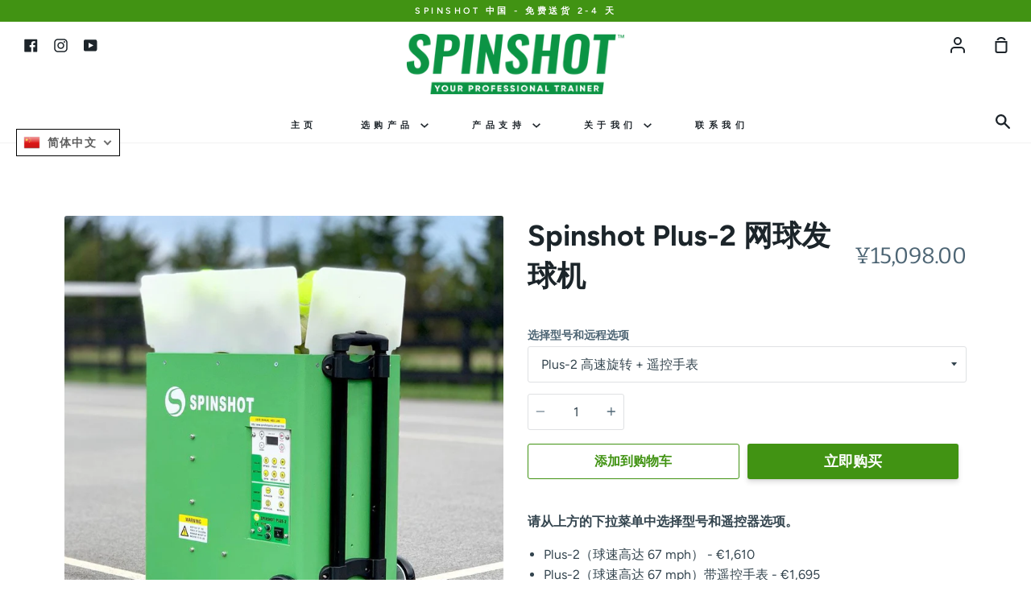

--- FILE ---
content_type: text/html; charset=utf-8
request_url: https://spinshot.cn/zh/collections/ball-machines/products/spinshot-plus-2-tennis-ball-machine
body_size: 23736
content:
<!doctype html>
<!--[if IE 9]> <html class="ie9 no-js supports-no-cookies" lang="zh-CN"> <![endif]-->
<!--[if (gt IE 9)|!(IE)]><!--> <html class="no-js supports-no-cookies" lang="zh-CN"> <!--<![endif]-->
<head>
<!-- "snippets/booster-seo.liquid" was not rendered, the associated app was uninstalled -->
  <meta charset="utf-8">
  <meta http-equiv="X-UA-Compatible" content="IE=edge">
  <meta name="google-site-verification" content="6RAx3G9b8ikcP0sekn70giW4CXFRUL9s8iA1YbSqLQQ" />
  <meta name="viewport" content="width=device-width,initial-scale=1">
  <meta name="theme-color" content="#4ea994">
  <link rel="canonical" href="https://spinshot.cn/zh/products/spinshot-plus-2-tennis-ball-machine">

  <!-- ======================= Story Theme V1.0.3 ========================= -->

  

  
  <title>
    Spinshot Plus-2 网球发球机
    
    
    
      &ndash; Spinshot China
    
  </title>

  

  
<meta property="og:site_name" content="Spinshot China">
<meta property="og:url" content="https://spinshot.cn/zh/products/spinshot-plus-2-tennis-ball-machine">
<meta property="og:title" content="Spinshot Plus-2 网球发球机">
<meta property="og:type" content="product">
<meta property="og:description" content="请从上方的下拉菜单中选择型号和遥控器选项。 Plus-2（球速高达 67 mph） - €1,610 Plus-2（球速高达 67 mph）带遥控手表 - €1,695 Plus-2 High Spin（球速高达 80 mph） - €1,695 Plus-2 高速旋转（球速高达 80 英里/小时），带遥控手表 - 1,780 欧元 Spinshot Plus-2 机器结合了原始 Plus 机器的所有功能，但还包括 Player 机器的高级功能。 与最初的 Plus 型号相比，Plus-2 现在具有 Player&#39;s Drill Maker App 功能，可满足练习设置的完全可编程性。 将 Plus-2 与 Player 型号进行比"><meta property="og:price:amount" content="14,599.00">
  <meta property="og:price:currency" content="CNY"><meta property="og:image" content="http://spinshot.cn/cdn/shop/products/plus2-2019_1024x1024.jpg?v=1634697817"><meta property="og:image" content="http://spinshot.cn/cdn/shop/products/IMG_1265_1024x1024.jpg?v=1634697817"><meta property="og:image" content="http://spinshot.cn/cdn/shop/products/IMG_1263_1024x1024.jpg?v=1634697817">
<meta property="og:image:secure_url" content="https://spinshot.cn/cdn/shop/products/plus2-2019_1024x1024.jpg?v=1634697817"><meta property="og:image:secure_url" content="https://spinshot.cn/cdn/shop/products/IMG_1265_1024x1024.jpg?v=1634697817"><meta property="og:image:secure_url" content="https://spinshot.cn/cdn/shop/products/IMG_1263_1024x1024.jpg?v=1634697817">

<meta name="twitter:site" content="@">
<meta name="twitter:card" content="summary_large_image">
<meta name="twitter:title" content="Spinshot Plus-2 网球发球机">
<meta name="twitter:description" content="请从上方的下拉菜单中选择型号和遥控器选项。 Plus-2（球速高达 67 mph） - €1,610 Plus-2（球速高达 67 mph）带遥控手表 - €1,695 Plus-2 High Spin（球速高达 80 mph） - €1,695 Plus-2 高速旋转（球速高达 80 英里/小时），带遥控手表 - 1,780 欧元 Spinshot Plus-2 机器结合了原始 Plus 机器的所有功能，但还包括 Player 机器的高级功能。 与最初的 Plus 型号相比，Plus-2 现在具有 Player&#39;s Drill Maker App 功能，可满足练习设置的完全可编程性。 将 Plus-2 与 Player 型号进行比">


  <link href="//spinshot.cn/cdn/shop/t/2/assets/theme.scss.css?v=136116740567792402471759331742" rel="stylesheet" type="text/css" media="all" />

  <script>
    document.documentElement.className = document.documentElement.className.replace('no-js', 'js');

    window.theme = {
      strings: {
        addToCart: "添加到购物车",
        soldOut: "售罄",
        unavailable: "不可用"
      },
      moneyFormat: "¥{{amount}}",
      version: '1.0.3'
    };
  </script>

  

  <!--[if (gt IE 9)|!(IE)]><!--><script src="//spinshot.cn/cdn/shop/t/2/assets/theme.js?v=170341842405622593231634697870" defer="defer"></script><!--<![endif]-->
  <!--[if lt IE 9]><script src="//spinshot.cn/cdn/shop/t/2/assets/theme.js?v=170341842405622593231634697870"></script><![endif]-->


  <script>window.performance && window.performance.mark && window.performance.mark('shopify.content_for_header.start');</script><meta id="shopify-digital-wallet" name="shopify-digital-wallet" content="/55004594235/digital_wallets/dialog">
<meta name="shopify-checkout-api-token" content="d81d2d7321e5954c5c2bfd384d09cae1">
<meta id="in-context-paypal-metadata" data-shop-id="55004594235" data-venmo-supported="false" data-environment="production" data-locale="zh_CN" data-paypal-v4="true" data-currency="CNY">
<link rel="alternate" hreflang="x-default" href="https://spinshot.cn/products/spinshot-plus-2-tennis-ball-machine">
<link rel="alternate" hreflang="en" href="https://spinshot.cn/products/spinshot-plus-2-tennis-ball-machine">
<link rel="alternate" hreflang="zh-Hans" href="https://spinshot.cn/zh/products/spinshot-plus-2-tennis-ball-machine">
<link rel="alternate" hreflang="zh-Hans-AC" href="https://spinshot.cn/zh/products/spinshot-plus-2-tennis-ball-machine">
<link rel="alternate" hreflang="zh-Hans-AD" href="https://spinshot.cn/zh/products/spinshot-plus-2-tennis-ball-machine">
<link rel="alternate" hreflang="zh-Hans-AE" href="https://spinshot.cn/zh/products/spinshot-plus-2-tennis-ball-machine">
<link rel="alternate" hreflang="zh-Hans-AF" href="https://spinshot.cn/zh/products/spinshot-plus-2-tennis-ball-machine">
<link rel="alternate" hreflang="zh-Hans-AG" href="https://spinshot.cn/zh/products/spinshot-plus-2-tennis-ball-machine">
<link rel="alternate" hreflang="zh-Hans-AI" href="https://spinshot.cn/zh/products/spinshot-plus-2-tennis-ball-machine">
<link rel="alternate" hreflang="zh-Hans-AL" href="https://spinshot.cn/zh/products/spinshot-plus-2-tennis-ball-machine">
<link rel="alternate" hreflang="zh-Hans-AM" href="https://spinshot.cn/zh/products/spinshot-plus-2-tennis-ball-machine">
<link rel="alternate" hreflang="zh-Hans-AO" href="https://spinshot.cn/zh/products/spinshot-plus-2-tennis-ball-machine">
<link rel="alternate" hreflang="zh-Hans-AR" href="https://spinshot.cn/zh/products/spinshot-plus-2-tennis-ball-machine">
<link rel="alternate" hreflang="zh-Hans-AT" href="https://spinshot.cn/zh/products/spinshot-plus-2-tennis-ball-machine">
<link rel="alternate" hreflang="zh-Hans-AU" href="https://spinshot.cn/zh/products/spinshot-plus-2-tennis-ball-machine">
<link rel="alternate" hreflang="zh-Hans-AW" href="https://spinshot.cn/zh/products/spinshot-plus-2-tennis-ball-machine">
<link rel="alternate" hreflang="zh-Hans-AX" href="https://spinshot.cn/zh/products/spinshot-plus-2-tennis-ball-machine">
<link rel="alternate" hreflang="zh-Hans-AZ" href="https://spinshot.cn/zh/products/spinshot-plus-2-tennis-ball-machine">
<link rel="alternate" hreflang="zh-Hans-BA" href="https://spinshot.cn/zh/products/spinshot-plus-2-tennis-ball-machine">
<link rel="alternate" hreflang="zh-Hans-BB" href="https://spinshot.cn/zh/products/spinshot-plus-2-tennis-ball-machine">
<link rel="alternate" hreflang="zh-Hans-BD" href="https://spinshot.cn/zh/products/spinshot-plus-2-tennis-ball-machine">
<link rel="alternate" hreflang="zh-Hans-BE" href="https://spinshot.cn/zh/products/spinshot-plus-2-tennis-ball-machine">
<link rel="alternate" hreflang="zh-Hans-BF" href="https://spinshot.cn/zh/products/spinshot-plus-2-tennis-ball-machine">
<link rel="alternate" hreflang="zh-Hans-BG" href="https://spinshot.cn/zh/products/spinshot-plus-2-tennis-ball-machine">
<link rel="alternate" hreflang="zh-Hans-BH" href="https://spinshot.cn/zh/products/spinshot-plus-2-tennis-ball-machine">
<link rel="alternate" hreflang="zh-Hans-BI" href="https://spinshot.cn/zh/products/spinshot-plus-2-tennis-ball-machine">
<link rel="alternate" hreflang="zh-Hans-BJ" href="https://spinshot.cn/zh/products/spinshot-plus-2-tennis-ball-machine">
<link rel="alternate" hreflang="zh-Hans-BL" href="https://spinshot.cn/zh/products/spinshot-plus-2-tennis-ball-machine">
<link rel="alternate" hreflang="zh-Hans-BM" href="https://spinshot.cn/zh/products/spinshot-plus-2-tennis-ball-machine">
<link rel="alternate" hreflang="zh-Hans-BN" href="https://spinshot.cn/zh/products/spinshot-plus-2-tennis-ball-machine">
<link rel="alternate" hreflang="zh-Hans-BO" href="https://spinshot.cn/zh/products/spinshot-plus-2-tennis-ball-machine">
<link rel="alternate" hreflang="zh-Hans-BQ" href="https://spinshot.cn/zh/products/spinshot-plus-2-tennis-ball-machine">
<link rel="alternate" hreflang="zh-Hans-BR" href="https://spinshot.cn/zh/products/spinshot-plus-2-tennis-ball-machine">
<link rel="alternate" hreflang="zh-Hans-BS" href="https://spinshot.cn/zh/products/spinshot-plus-2-tennis-ball-machine">
<link rel="alternate" hreflang="zh-Hans-BT" href="https://spinshot.cn/zh/products/spinshot-plus-2-tennis-ball-machine">
<link rel="alternate" hreflang="zh-Hans-BW" href="https://spinshot.cn/zh/products/spinshot-plus-2-tennis-ball-machine">
<link rel="alternate" hreflang="zh-Hans-BY" href="https://spinshot.cn/zh/products/spinshot-plus-2-tennis-ball-machine">
<link rel="alternate" hreflang="zh-Hans-BZ" href="https://spinshot.cn/zh/products/spinshot-plus-2-tennis-ball-machine">
<link rel="alternate" hreflang="zh-Hans-CA" href="https://spinshot.cn/zh/products/spinshot-plus-2-tennis-ball-machine">
<link rel="alternate" hreflang="zh-Hans-CC" href="https://spinshot.cn/zh/products/spinshot-plus-2-tennis-ball-machine">
<link rel="alternate" hreflang="zh-Hans-CD" href="https://spinshot.cn/zh/products/spinshot-plus-2-tennis-ball-machine">
<link rel="alternate" hreflang="zh-Hans-CF" href="https://spinshot.cn/zh/products/spinshot-plus-2-tennis-ball-machine">
<link rel="alternate" hreflang="zh-Hans-CG" href="https://spinshot.cn/zh/products/spinshot-plus-2-tennis-ball-machine">
<link rel="alternate" hreflang="zh-Hans-CH" href="https://spinshot.cn/zh/products/spinshot-plus-2-tennis-ball-machine">
<link rel="alternate" hreflang="zh-Hans-CI" href="https://spinshot.cn/zh/products/spinshot-plus-2-tennis-ball-machine">
<link rel="alternate" hreflang="zh-Hans-CK" href="https://spinshot.cn/zh/products/spinshot-plus-2-tennis-ball-machine">
<link rel="alternate" hreflang="zh-Hans-CL" href="https://spinshot.cn/zh/products/spinshot-plus-2-tennis-ball-machine">
<link rel="alternate" hreflang="zh-Hans-CM" href="https://spinshot.cn/zh/products/spinshot-plus-2-tennis-ball-machine">
<link rel="alternate" hreflang="zh-Hans-CN" href="https://spinshot.cn/zh/products/spinshot-plus-2-tennis-ball-machine">
<link rel="alternate" hreflang="zh-Hans-CO" href="https://spinshot.cn/zh/products/spinshot-plus-2-tennis-ball-machine">
<link rel="alternate" hreflang="zh-Hans-CR" href="https://spinshot.cn/zh/products/spinshot-plus-2-tennis-ball-machine">
<link rel="alternate" hreflang="zh-Hans-CV" href="https://spinshot.cn/zh/products/spinshot-plus-2-tennis-ball-machine">
<link rel="alternate" hreflang="zh-Hans-CW" href="https://spinshot.cn/zh/products/spinshot-plus-2-tennis-ball-machine">
<link rel="alternate" hreflang="zh-Hans-CX" href="https://spinshot.cn/zh/products/spinshot-plus-2-tennis-ball-machine">
<link rel="alternate" hreflang="zh-Hans-CY" href="https://spinshot.cn/zh/products/spinshot-plus-2-tennis-ball-machine">
<link rel="alternate" hreflang="zh-Hans-CZ" href="https://spinshot.cn/zh/products/spinshot-plus-2-tennis-ball-machine">
<link rel="alternate" hreflang="zh-Hans-DE" href="https://spinshot.cn/zh/products/spinshot-plus-2-tennis-ball-machine">
<link rel="alternate" hreflang="zh-Hans-DJ" href="https://spinshot.cn/zh/products/spinshot-plus-2-tennis-ball-machine">
<link rel="alternate" hreflang="zh-Hans-DK" href="https://spinshot.cn/zh/products/spinshot-plus-2-tennis-ball-machine">
<link rel="alternate" hreflang="zh-Hans-DM" href="https://spinshot.cn/zh/products/spinshot-plus-2-tennis-ball-machine">
<link rel="alternate" hreflang="zh-Hans-DO" href="https://spinshot.cn/zh/products/spinshot-plus-2-tennis-ball-machine">
<link rel="alternate" hreflang="zh-Hans-DZ" href="https://spinshot.cn/zh/products/spinshot-plus-2-tennis-ball-machine">
<link rel="alternate" hreflang="zh-Hans-EC" href="https://spinshot.cn/zh/products/spinshot-plus-2-tennis-ball-machine">
<link rel="alternate" hreflang="zh-Hans-EE" href="https://spinshot.cn/zh/products/spinshot-plus-2-tennis-ball-machine">
<link rel="alternate" hreflang="zh-Hans-EG" href="https://spinshot.cn/zh/products/spinshot-plus-2-tennis-ball-machine">
<link rel="alternate" hreflang="zh-Hans-EH" href="https://spinshot.cn/zh/products/spinshot-plus-2-tennis-ball-machine">
<link rel="alternate" hreflang="zh-Hans-ER" href="https://spinshot.cn/zh/products/spinshot-plus-2-tennis-ball-machine">
<link rel="alternate" hreflang="zh-Hans-ES" href="https://spinshot.cn/zh/products/spinshot-plus-2-tennis-ball-machine">
<link rel="alternate" hreflang="zh-Hans-ET" href="https://spinshot.cn/zh/products/spinshot-plus-2-tennis-ball-machine">
<link rel="alternate" hreflang="zh-Hans-FI" href="https://spinshot.cn/zh/products/spinshot-plus-2-tennis-ball-machine">
<link rel="alternate" hreflang="zh-Hans-FJ" href="https://spinshot.cn/zh/products/spinshot-plus-2-tennis-ball-machine">
<link rel="alternate" hreflang="zh-Hans-FK" href="https://spinshot.cn/zh/products/spinshot-plus-2-tennis-ball-machine">
<link rel="alternate" hreflang="zh-Hans-FO" href="https://spinshot.cn/zh/products/spinshot-plus-2-tennis-ball-machine">
<link rel="alternate" hreflang="zh-Hans-FR" href="https://spinshot.cn/zh/products/spinshot-plus-2-tennis-ball-machine">
<link rel="alternate" hreflang="zh-Hans-GA" href="https://spinshot.cn/zh/products/spinshot-plus-2-tennis-ball-machine">
<link rel="alternate" hreflang="zh-Hans-GB" href="https://spinshot.cn/zh/products/spinshot-plus-2-tennis-ball-machine">
<link rel="alternate" hreflang="zh-Hans-GD" href="https://spinshot.cn/zh/products/spinshot-plus-2-tennis-ball-machine">
<link rel="alternate" hreflang="zh-Hans-GE" href="https://spinshot.cn/zh/products/spinshot-plus-2-tennis-ball-machine">
<link rel="alternate" hreflang="zh-Hans-GF" href="https://spinshot.cn/zh/products/spinshot-plus-2-tennis-ball-machine">
<link rel="alternate" hreflang="zh-Hans-GG" href="https://spinshot.cn/zh/products/spinshot-plus-2-tennis-ball-machine">
<link rel="alternate" hreflang="zh-Hans-GH" href="https://spinshot.cn/zh/products/spinshot-plus-2-tennis-ball-machine">
<link rel="alternate" hreflang="zh-Hans-GI" href="https://spinshot.cn/zh/products/spinshot-plus-2-tennis-ball-machine">
<link rel="alternate" hreflang="zh-Hans-GL" href="https://spinshot.cn/zh/products/spinshot-plus-2-tennis-ball-machine">
<link rel="alternate" hreflang="zh-Hans-GM" href="https://spinshot.cn/zh/products/spinshot-plus-2-tennis-ball-machine">
<link rel="alternate" hreflang="zh-Hans-GN" href="https://spinshot.cn/zh/products/spinshot-plus-2-tennis-ball-machine">
<link rel="alternate" hreflang="zh-Hans-GP" href="https://spinshot.cn/zh/products/spinshot-plus-2-tennis-ball-machine">
<link rel="alternate" hreflang="zh-Hans-GQ" href="https://spinshot.cn/zh/products/spinshot-plus-2-tennis-ball-machine">
<link rel="alternate" hreflang="zh-Hans-GR" href="https://spinshot.cn/zh/products/spinshot-plus-2-tennis-ball-machine">
<link rel="alternate" hreflang="zh-Hans-GS" href="https://spinshot.cn/zh/products/spinshot-plus-2-tennis-ball-machine">
<link rel="alternate" hreflang="zh-Hans-GT" href="https://spinshot.cn/zh/products/spinshot-plus-2-tennis-ball-machine">
<link rel="alternate" hreflang="zh-Hans-GW" href="https://spinshot.cn/zh/products/spinshot-plus-2-tennis-ball-machine">
<link rel="alternate" hreflang="zh-Hans-GY" href="https://spinshot.cn/zh/products/spinshot-plus-2-tennis-ball-machine">
<link rel="alternate" hreflang="zh-Hans-HK" href="https://spinshot.cn/zh/products/spinshot-plus-2-tennis-ball-machine">
<link rel="alternate" hreflang="zh-Hans-HN" href="https://spinshot.cn/zh/products/spinshot-plus-2-tennis-ball-machine">
<link rel="alternate" hreflang="zh-Hans-HR" href="https://spinshot.cn/zh/products/spinshot-plus-2-tennis-ball-machine">
<link rel="alternate" hreflang="zh-Hans-HT" href="https://spinshot.cn/zh/products/spinshot-plus-2-tennis-ball-machine">
<link rel="alternate" hreflang="zh-Hans-HU" href="https://spinshot.cn/zh/products/spinshot-plus-2-tennis-ball-machine">
<link rel="alternate" hreflang="zh-Hans-ID" href="https://spinshot.cn/zh/products/spinshot-plus-2-tennis-ball-machine">
<link rel="alternate" hreflang="zh-Hans-IE" href="https://spinshot.cn/zh/products/spinshot-plus-2-tennis-ball-machine">
<link rel="alternate" hreflang="zh-Hans-IL" href="https://spinshot.cn/zh/products/spinshot-plus-2-tennis-ball-machine">
<link rel="alternate" hreflang="zh-Hans-IM" href="https://spinshot.cn/zh/products/spinshot-plus-2-tennis-ball-machine">
<link rel="alternate" hreflang="zh-Hans-IN" href="https://spinshot.cn/zh/products/spinshot-plus-2-tennis-ball-machine">
<link rel="alternate" hreflang="zh-Hans-IO" href="https://spinshot.cn/zh/products/spinshot-plus-2-tennis-ball-machine">
<link rel="alternate" hreflang="zh-Hans-IQ" href="https://spinshot.cn/zh/products/spinshot-plus-2-tennis-ball-machine">
<link rel="alternate" hreflang="zh-Hans-IS" href="https://spinshot.cn/zh/products/spinshot-plus-2-tennis-ball-machine">
<link rel="alternate" hreflang="zh-Hans-IT" href="https://spinshot.cn/zh/products/spinshot-plus-2-tennis-ball-machine">
<link rel="alternate" hreflang="zh-Hans-JE" href="https://spinshot.cn/zh/products/spinshot-plus-2-tennis-ball-machine">
<link rel="alternate" hreflang="zh-Hans-JM" href="https://spinshot.cn/zh/products/spinshot-plus-2-tennis-ball-machine">
<link rel="alternate" hreflang="zh-Hans-JO" href="https://spinshot.cn/zh/products/spinshot-plus-2-tennis-ball-machine">
<link rel="alternate" hreflang="zh-Hans-JP" href="https://spinshot.cn/zh/products/spinshot-plus-2-tennis-ball-machine">
<link rel="alternate" hreflang="zh-Hans-KE" href="https://spinshot.cn/zh/products/spinshot-plus-2-tennis-ball-machine">
<link rel="alternate" hreflang="zh-Hans-KG" href="https://spinshot.cn/zh/products/spinshot-plus-2-tennis-ball-machine">
<link rel="alternate" hreflang="zh-Hans-KH" href="https://spinshot.cn/zh/products/spinshot-plus-2-tennis-ball-machine">
<link rel="alternate" hreflang="zh-Hans-KI" href="https://spinshot.cn/zh/products/spinshot-plus-2-tennis-ball-machine">
<link rel="alternate" hreflang="zh-Hans-KM" href="https://spinshot.cn/zh/products/spinshot-plus-2-tennis-ball-machine">
<link rel="alternate" hreflang="zh-Hans-KN" href="https://spinshot.cn/zh/products/spinshot-plus-2-tennis-ball-machine">
<link rel="alternate" hreflang="zh-Hans-KR" href="https://spinshot.cn/zh/products/spinshot-plus-2-tennis-ball-machine">
<link rel="alternate" hreflang="zh-Hans-KW" href="https://spinshot.cn/zh/products/spinshot-plus-2-tennis-ball-machine">
<link rel="alternate" hreflang="zh-Hans-KY" href="https://spinshot.cn/zh/products/spinshot-plus-2-tennis-ball-machine">
<link rel="alternate" hreflang="zh-Hans-KZ" href="https://spinshot.cn/zh/products/spinshot-plus-2-tennis-ball-machine">
<link rel="alternate" hreflang="zh-Hans-LA" href="https://spinshot.cn/zh/products/spinshot-plus-2-tennis-ball-machine">
<link rel="alternate" hreflang="zh-Hans-LB" href="https://spinshot.cn/zh/products/spinshot-plus-2-tennis-ball-machine">
<link rel="alternate" hreflang="zh-Hans-LC" href="https://spinshot.cn/zh/products/spinshot-plus-2-tennis-ball-machine">
<link rel="alternate" hreflang="zh-Hans-LI" href="https://spinshot.cn/zh/products/spinshot-plus-2-tennis-ball-machine">
<link rel="alternate" hreflang="zh-Hans-LK" href="https://spinshot.cn/zh/products/spinshot-plus-2-tennis-ball-machine">
<link rel="alternate" hreflang="zh-Hans-LR" href="https://spinshot.cn/zh/products/spinshot-plus-2-tennis-ball-machine">
<link rel="alternate" hreflang="zh-Hans-LS" href="https://spinshot.cn/zh/products/spinshot-plus-2-tennis-ball-machine">
<link rel="alternate" hreflang="zh-Hans-LT" href="https://spinshot.cn/zh/products/spinshot-plus-2-tennis-ball-machine">
<link rel="alternate" hreflang="zh-Hans-LU" href="https://spinshot.cn/zh/products/spinshot-plus-2-tennis-ball-machine">
<link rel="alternate" hreflang="zh-Hans-LV" href="https://spinshot.cn/zh/products/spinshot-plus-2-tennis-ball-machine">
<link rel="alternate" hreflang="zh-Hans-LY" href="https://spinshot.cn/zh/products/spinshot-plus-2-tennis-ball-machine">
<link rel="alternate" hreflang="zh-Hans-MA" href="https://spinshot.cn/zh/products/spinshot-plus-2-tennis-ball-machine">
<link rel="alternate" hreflang="zh-Hans-MC" href="https://spinshot.cn/zh/products/spinshot-plus-2-tennis-ball-machine">
<link rel="alternate" hreflang="zh-Hans-MD" href="https://spinshot.cn/zh/products/spinshot-plus-2-tennis-ball-machine">
<link rel="alternate" hreflang="zh-Hans-ME" href="https://spinshot.cn/zh/products/spinshot-plus-2-tennis-ball-machine">
<link rel="alternate" hreflang="zh-Hans-MF" href="https://spinshot.cn/zh/products/spinshot-plus-2-tennis-ball-machine">
<link rel="alternate" hreflang="zh-Hans-MG" href="https://spinshot.cn/zh/products/spinshot-plus-2-tennis-ball-machine">
<link rel="alternate" hreflang="zh-Hans-MK" href="https://spinshot.cn/zh/products/spinshot-plus-2-tennis-ball-machine">
<link rel="alternate" hreflang="zh-Hans-ML" href="https://spinshot.cn/zh/products/spinshot-plus-2-tennis-ball-machine">
<link rel="alternate" hreflang="zh-Hans-MM" href="https://spinshot.cn/zh/products/spinshot-plus-2-tennis-ball-machine">
<link rel="alternate" hreflang="zh-Hans-MN" href="https://spinshot.cn/zh/products/spinshot-plus-2-tennis-ball-machine">
<link rel="alternate" hreflang="zh-Hans-MO" href="https://spinshot.cn/zh/products/spinshot-plus-2-tennis-ball-machine">
<link rel="alternate" hreflang="zh-Hans-MQ" href="https://spinshot.cn/zh/products/spinshot-plus-2-tennis-ball-machine">
<link rel="alternate" hreflang="zh-Hans-MR" href="https://spinshot.cn/zh/products/spinshot-plus-2-tennis-ball-machine">
<link rel="alternate" hreflang="zh-Hans-MS" href="https://spinshot.cn/zh/products/spinshot-plus-2-tennis-ball-machine">
<link rel="alternate" hreflang="zh-Hans-MT" href="https://spinshot.cn/zh/products/spinshot-plus-2-tennis-ball-machine">
<link rel="alternate" hreflang="zh-Hans-MU" href="https://spinshot.cn/zh/products/spinshot-plus-2-tennis-ball-machine">
<link rel="alternate" hreflang="zh-Hans-MV" href="https://spinshot.cn/zh/products/spinshot-plus-2-tennis-ball-machine">
<link rel="alternate" hreflang="zh-Hans-MW" href="https://spinshot.cn/zh/products/spinshot-plus-2-tennis-ball-machine">
<link rel="alternate" hreflang="zh-Hans-MX" href="https://spinshot.cn/zh/products/spinshot-plus-2-tennis-ball-machine">
<link rel="alternate" hreflang="zh-Hans-MY" href="https://spinshot.cn/zh/products/spinshot-plus-2-tennis-ball-machine">
<link rel="alternate" hreflang="zh-Hans-MZ" href="https://spinshot.cn/zh/products/spinshot-plus-2-tennis-ball-machine">
<link rel="alternate" hreflang="zh-Hans-NA" href="https://spinshot.cn/zh/products/spinshot-plus-2-tennis-ball-machine">
<link rel="alternate" hreflang="zh-Hans-NC" href="https://spinshot.cn/zh/products/spinshot-plus-2-tennis-ball-machine">
<link rel="alternate" hreflang="zh-Hans-NE" href="https://spinshot.cn/zh/products/spinshot-plus-2-tennis-ball-machine">
<link rel="alternate" hreflang="zh-Hans-NF" href="https://spinshot.cn/zh/products/spinshot-plus-2-tennis-ball-machine">
<link rel="alternate" hreflang="zh-Hans-NG" href="https://spinshot.cn/zh/products/spinshot-plus-2-tennis-ball-machine">
<link rel="alternate" hreflang="zh-Hans-NI" href="https://spinshot.cn/zh/products/spinshot-plus-2-tennis-ball-machine">
<link rel="alternate" hreflang="zh-Hans-NL" href="https://spinshot.cn/zh/products/spinshot-plus-2-tennis-ball-machine">
<link rel="alternate" hreflang="zh-Hans-NO" href="https://spinshot.cn/zh/products/spinshot-plus-2-tennis-ball-machine">
<link rel="alternate" hreflang="zh-Hans-NP" href="https://spinshot.cn/zh/products/spinshot-plus-2-tennis-ball-machine">
<link rel="alternate" hreflang="zh-Hans-NR" href="https://spinshot.cn/zh/products/spinshot-plus-2-tennis-ball-machine">
<link rel="alternate" hreflang="zh-Hans-NU" href="https://spinshot.cn/zh/products/spinshot-plus-2-tennis-ball-machine">
<link rel="alternate" hreflang="zh-Hans-NZ" href="https://spinshot.cn/zh/products/spinshot-plus-2-tennis-ball-machine">
<link rel="alternate" hreflang="zh-Hans-OM" href="https://spinshot.cn/zh/products/spinshot-plus-2-tennis-ball-machine">
<link rel="alternate" hreflang="zh-Hans-PA" href="https://spinshot.cn/zh/products/spinshot-plus-2-tennis-ball-machine">
<link rel="alternate" hreflang="zh-Hans-PE" href="https://spinshot.cn/zh/products/spinshot-plus-2-tennis-ball-machine">
<link rel="alternate" hreflang="zh-Hans-PF" href="https://spinshot.cn/zh/products/spinshot-plus-2-tennis-ball-machine">
<link rel="alternate" hreflang="zh-Hans-PG" href="https://spinshot.cn/zh/products/spinshot-plus-2-tennis-ball-machine">
<link rel="alternate" hreflang="zh-Hans-PH" href="https://spinshot.cn/zh/products/spinshot-plus-2-tennis-ball-machine">
<link rel="alternate" hreflang="zh-Hans-PK" href="https://spinshot.cn/zh/products/spinshot-plus-2-tennis-ball-machine">
<link rel="alternate" hreflang="zh-Hans-PL" href="https://spinshot.cn/zh/products/spinshot-plus-2-tennis-ball-machine">
<link rel="alternate" hreflang="zh-Hans-PM" href="https://spinshot.cn/zh/products/spinshot-plus-2-tennis-ball-machine">
<link rel="alternate" hreflang="zh-Hans-PN" href="https://spinshot.cn/zh/products/spinshot-plus-2-tennis-ball-machine">
<link rel="alternate" hreflang="zh-Hans-PS" href="https://spinshot.cn/zh/products/spinshot-plus-2-tennis-ball-machine">
<link rel="alternate" hreflang="zh-Hans-PT" href="https://spinshot.cn/zh/products/spinshot-plus-2-tennis-ball-machine">
<link rel="alternate" hreflang="zh-Hans-PY" href="https://spinshot.cn/zh/products/spinshot-plus-2-tennis-ball-machine">
<link rel="alternate" hreflang="zh-Hans-QA" href="https://spinshot.cn/zh/products/spinshot-plus-2-tennis-ball-machine">
<link rel="alternate" hreflang="zh-Hans-RE" href="https://spinshot.cn/zh/products/spinshot-plus-2-tennis-ball-machine">
<link rel="alternate" hreflang="zh-Hans-RO" href="https://spinshot.cn/zh/products/spinshot-plus-2-tennis-ball-machine">
<link rel="alternate" hreflang="zh-Hans-RS" href="https://spinshot.cn/zh/products/spinshot-plus-2-tennis-ball-machine">
<link rel="alternate" hreflang="zh-Hans-RU" href="https://spinshot.cn/zh/products/spinshot-plus-2-tennis-ball-machine">
<link rel="alternate" hreflang="zh-Hans-RW" href="https://spinshot.cn/zh/products/spinshot-plus-2-tennis-ball-machine">
<link rel="alternate" hreflang="zh-Hans-SA" href="https://spinshot.cn/zh/products/spinshot-plus-2-tennis-ball-machine">
<link rel="alternate" hreflang="zh-Hans-SB" href="https://spinshot.cn/zh/products/spinshot-plus-2-tennis-ball-machine">
<link rel="alternate" hreflang="zh-Hans-SC" href="https://spinshot.cn/zh/products/spinshot-plus-2-tennis-ball-machine">
<link rel="alternate" hreflang="zh-Hans-SD" href="https://spinshot.cn/zh/products/spinshot-plus-2-tennis-ball-machine">
<link rel="alternate" hreflang="zh-Hans-SE" href="https://spinshot.cn/zh/products/spinshot-plus-2-tennis-ball-machine">
<link rel="alternate" hreflang="zh-Hans-SG" href="https://spinshot.cn/zh/products/spinshot-plus-2-tennis-ball-machine">
<link rel="alternate" hreflang="zh-Hans-SH" href="https://spinshot.cn/zh/products/spinshot-plus-2-tennis-ball-machine">
<link rel="alternate" hreflang="zh-Hans-SI" href="https://spinshot.cn/zh/products/spinshot-plus-2-tennis-ball-machine">
<link rel="alternate" hreflang="zh-Hans-SJ" href="https://spinshot.cn/zh/products/spinshot-plus-2-tennis-ball-machine">
<link rel="alternate" hreflang="zh-Hans-SK" href="https://spinshot.cn/zh/products/spinshot-plus-2-tennis-ball-machine">
<link rel="alternate" hreflang="zh-Hans-SL" href="https://spinshot.cn/zh/products/spinshot-plus-2-tennis-ball-machine">
<link rel="alternate" hreflang="zh-Hans-SM" href="https://spinshot.cn/zh/products/spinshot-plus-2-tennis-ball-machine">
<link rel="alternate" hreflang="zh-Hans-SN" href="https://spinshot.cn/zh/products/spinshot-plus-2-tennis-ball-machine">
<link rel="alternate" hreflang="zh-Hans-SO" href="https://spinshot.cn/zh/products/spinshot-plus-2-tennis-ball-machine">
<link rel="alternate" hreflang="zh-Hans-SR" href="https://spinshot.cn/zh/products/spinshot-plus-2-tennis-ball-machine">
<link rel="alternate" hreflang="zh-Hans-SS" href="https://spinshot.cn/zh/products/spinshot-plus-2-tennis-ball-machine">
<link rel="alternate" hreflang="zh-Hans-ST" href="https://spinshot.cn/zh/products/spinshot-plus-2-tennis-ball-machine">
<link rel="alternate" hreflang="zh-Hans-SV" href="https://spinshot.cn/zh/products/spinshot-plus-2-tennis-ball-machine">
<link rel="alternate" hreflang="zh-Hans-SX" href="https://spinshot.cn/zh/products/spinshot-plus-2-tennis-ball-machine">
<link rel="alternate" hreflang="zh-Hans-SZ" href="https://spinshot.cn/zh/products/spinshot-plus-2-tennis-ball-machine">
<link rel="alternate" hreflang="zh-Hans-TA" href="https://spinshot.cn/zh/products/spinshot-plus-2-tennis-ball-machine">
<link rel="alternate" hreflang="zh-Hans-TC" href="https://spinshot.cn/zh/products/spinshot-plus-2-tennis-ball-machine">
<link rel="alternate" hreflang="zh-Hans-TD" href="https://spinshot.cn/zh/products/spinshot-plus-2-tennis-ball-machine">
<link rel="alternate" hreflang="zh-Hans-TF" href="https://spinshot.cn/zh/products/spinshot-plus-2-tennis-ball-machine">
<link rel="alternate" hreflang="zh-Hans-TG" href="https://spinshot.cn/zh/products/spinshot-plus-2-tennis-ball-machine">
<link rel="alternate" hreflang="zh-Hans-TH" href="https://spinshot.cn/zh/products/spinshot-plus-2-tennis-ball-machine">
<link rel="alternate" hreflang="zh-Hans-TJ" href="https://spinshot.cn/zh/products/spinshot-plus-2-tennis-ball-machine">
<link rel="alternate" hreflang="zh-Hans-TK" href="https://spinshot.cn/zh/products/spinshot-plus-2-tennis-ball-machine">
<link rel="alternate" hreflang="zh-Hans-TL" href="https://spinshot.cn/zh/products/spinshot-plus-2-tennis-ball-machine">
<link rel="alternate" hreflang="zh-Hans-TM" href="https://spinshot.cn/zh/products/spinshot-plus-2-tennis-ball-machine">
<link rel="alternate" hreflang="zh-Hans-TN" href="https://spinshot.cn/zh/products/spinshot-plus-2-tennis-ball-machine">
<link rel="alternate" hreflang="zh-Hans-TO" href="https://spinshot.cn/zh/products/spinshot-plus-2-tennis-ball-machine">
<link rel="alternate" hreflang="zh-Hans-TR" href="https://spinshot.cn/zh/products/spinshot-plus-2-tennis-ball-machine">
<link rel="alternate" hreflang="zh-Hans-TT" href="https://spinshot.cn/zh/products/spinshot-plus-2-tennis-ball-machine">
<link rel="alternate" hreflang="zh-Hans-TV" href="https://spinshot.cn/zh/products/spinshot-plus-2-tennis-ball-machine">
<link rel="alternate" hreflang="zh-Hans-TW" href="https://spinshot.cn/zh/products/spinshot-plus-2-tennis-ball-machine">
<link rel="alternate" hreflang="zh-Hans-TZ" href="https://spinshot.cn/zh/products/spinshot-plus-2-tennis-ball-machine">
<link rel="alternate" hreflang="zh-Hans-UA" href="https://spinshot.cn/zh/products/spinshot-plus-2-tennis-ball-machine">
<link rel="alternate" hreflang="zh-Hans-UG" href="https://spinshot.cn/zh/products/spinshot-plus-2-tennis-ball-machine">
<link rel="alternate" hreflang="zh-Hans-UM" href="https://spinshot.cn/zh/products/spinshot-plus-2-tennis-ball-machine">
<link rel="alternate" hreflang="zh-Hans-US" href="https://spinshot.cn/zh/products/spinshot-plus-2-tennis-ball-machine">
<link rel="alternate" hreflang="zh-Hans-UY" href="https://spinshot.cn/zh/products/spinshot-plus-2-tennis-ball-machine">
<link rel="alternate" hreflang="zh-Hans-UZ" href="https://spinshot.cn/zh/products/spinshot-plus-2-tennis-ball-machine">
<link rel="alternate" hreflang="zh-Hans-VA" href="https://spinshot.cn/zh/products/spinshot-plus-2-tennis-ball-machine">
<link rel="alternate" hreflang="zh-Hans-VC" href="https://spinshot.cn/zh/products/spinshot-plus-2-tennis-ball-machine">
<link rel="alternate" hreflang="zh-Hans-VE" href="https://spinshot.cn/zh/products/spinshot-plus-2-tennis-ball-machine">
<link rel="alternate" hreflang="zh-Hans-VG" href="https://spinshot.cn/zh/products/spinshot-plus-2-tennis-ball-machine">
<link rel="alternate" hreflang="zh-Hans-VN" href="https://spinshot.cn/zh/products/spinshot-plus-2-tennis-ball-machine">
<link rel="alternate" hreflang="zh-Hans-VU" href="https://spinshot.cn/zh/products/spinshot-plus-2-tennis-ball-machine">
<link rel="alternate" hreflang="zh-Hans-WF" href="https://spinshot.cn/zh/products/spinshot-plus-2-tennis-ball-machine">
<link rel="alternate" hreflang="zh-Hans-WS" href="https://spinshot.cn/zh/products/spinshot-plus-2-tennis-ball-machine">
<link rel="alternate" hreflang="zh-Hans-XK" href="https://spinshot.cn/zh/products/spinshot-plus-2-tennis-ball-machine">
<link rel="alternate" hreflang="zh-Hans-YE" href="https://spinshot.cn/zh/products/spinshot-plus-2-tennis-ball-machine">
<link rel="alternate" hreflang="zh-Hans-YT" href="https://spinshot.cn/zh/products/spinshot-plus-2-tennis-ball-machine">
<link rel="alternate" hreflang="zh-Hans-ZA" href="https://spinshot.cn/zh/products/spinshot-plus-2-tennis-ball-machine">
<link rel="alternate" hreflang="zh-Hans-ZM" href="https://spinshot.cn/zh/products/spinshot-plus-2-tennis-ball-machine">
<link rel="alternate" hreflang="zh-Hans-ZW" href="https://spinshot.cn/zh/products/spinshot-plus-2-tennis-ball-machine">
<link rel="alternate" type="application/json+oembed" href="https://spinshot.cn/zh/products/spinshot-plus-2-tennis-ball-machine.oembed">
<script async="async" src="/checkouts/internal/preloads.js?locale=zh-CN"></script>
<script id="shopify-features" type="application/json">{"accessToken":"d81d2d7321e5954c5c2bfd384d09cae1","betas":["rich-media-storefront-analytics"],"domain":"spinshot.cn","predictiveSearch":true,"shopId":55004594235,"locale":"zh-cn"}</script>
<script>var Shopify = Shopify || {};
Shopify.shop = "spinshot-china.myshopify.com";
Shopify.locale = "zh-CN";
Shopify.currency = {"active":"CNY","rate":"1.0"};
Shopify.country = "CN";
Shopify.theme = {"name":"Theme","id":120810078267,"schema_name":"Story","schema_version":"1.0.3","theme_store_id":null,"role":"main"};
Shopify.theme.handle = "null";
Shopify.theme.style = {"id":null,"handle":null};
Shopify.cdnHost = "spinshot.cn/cdn";
Shopify.routes = Shopify.routes || {};
Shopify.routes.root = "/zh/";</script>
<script type="module">!function(o){(o.Shopify=o.Shopify||{}).modules=!0}(window);</script>
<script>!function(o){function n(){var o=[];function n(){o.push(Array.prototype.slice.apply(arguments))}return n.q=o,n}var t=o.Shopify=o.Shopify||{};t.loadFeatures=n(),t.autoloadFeatures=n()}(window);</script>
<script id="shop-js-analytics" type="application/json">{"pageType":"product"}</script>
<script defer="defer" async type="module" src="//spinshot.cn/cdn/shopifycloud/shop-js/modules/v2/client.init-shop-cart-sync_BYzAGjDz.zh-CN.esm.js"></script>
<script defer="defer" async type="module" src="//spinshot.cn/cdn/shopifycloud/shop-js/modules/v2/chunk.common_B2AX2FV1.esm.js"></script>
<script type="module">
  await import("//spinshot.cn/cdn/shopifycloud/shop-js/modules/v2/client.init-shop-cart-sync_BYzAGjDz.zh-CN.esm.js");
await import("//spinshot.cn/cdn/shopifycloud/shop-js/modules/v2/chunk.common_B2AX2FV1.esm.js");

  window.Shopify.SignInWithShop?.initShopCartSync?.({"fedCMEnabled":true,"windoidEnabled":true});

</script>
<script id="__st">var __st={"a":55004594235,"offset":28800,"reqid":"7aeacf2f-4c44-4cfa-8f20-47de38718932-1768557508","pageurl":"spinshot.cn\/zh\/collections\/ball-machines\/products\/spinshot-plus-2-tennis-ball-machine","u":"22bda0ff94fa","p":"product","rtyp":"product","rid":6674609995835};</script>
<script>window.ShopifyPaypalV4VisibilityTracking = true;</script>
<script id="captcha-bootstrap">!function(){'use strict';const t='contact',e='account',n='new_comment',o=[[t,t],['blogs',n],['comments',n],[t,'customer']],c=[[e,'customer_login'],[e,'guest_login'],[e,'recover_customer_password'],[e,'create_customer']],r=t=>t.map((([t,e])=>`form[action*='/${t}']:not([data-nocaptcha='true']) input[name='form_type'][value='${e}']`)).join(','),a=t=>()=>t?[...document.querySelectorAll(t)].map((t=>t.form)):[];function s(){const t=[...o],e=r(t);return a(e)}const i='password',u='form_key',d=['recaptcha-v3-token','g-recaptcha-response','h-captcha-response',i],f=()=>{try{return window.sessionStorage}catch{return}},m='__shopify_v',_=t=>t.elements[u];function p(t,e,n=!1){try{const o=window.sessionStorage,c=JSON.parse(o.getItem(e)),{data:r}=function(t){const{data:e,action:n}=t;return t[m]||n?{data:e,action:n}:{data:t,action:n}}(c);for(const[e,n]of Object.entries(r))t.elements[e]&&(t.elements[e].value=n);n&&o.removeItem(e)}catch(o){console.error('form repopulation failed',{error:o})}}const l='form_type',E='cptcha';function T(t){t.dataset[E]=!0}const w=window,h=w.document,L='Shopify',v='ce_forms',y='captcha';let A=!1;((t,e)=>{const n=(g='f06e6c50-85a8-45c8-87d0-21a2b65856fe',I='https://cdn.shopify.com/shopifycloud/storefront-forms-hcaptcha/ce_storefront_forms_captcha_hcaptcha.v1.5.2.iife.js',D={infoText:'受 hCaptcha 保护',privacyText:'隐私',termsText:'条款'},(t,e,n)=>{const o=w[L][v],c=o.bindForm;if(c)return c(t,g,e,D).then(n);var r;o.q.push([[t,g,e,D],n]),r=I,A||(h.body.append(Object.assign(h.createElement('script'),{id:'captcha-provider',async:!0,src:r})),A=!0)});var g,I,D;w[L]=w[L]||{},w[L][v]=w[L][v]||{},w[L][v].q=[],w[L][y]=w[L][y]||{},w[L][y].protect=function(t,e){n(t,void 0,e),T(t)},Object.freeze(w[L][y]),function(t,e,n,w,h,L){const[v,y,A,g]=function(t,e,n){const i=e?o:[],u=t?c:[],d=[...i,...u],f=r(d),m=r(i),_=r(d.filter((([t,e])=>n.includes(e))));return[a(f),a(m),a(_),s()]}(w,h,L),I=t=>{const e=t.target;return e instanceof HTMLFormElement?e:e&&e.form},D=t=>v().includes(t);t.addEventListener('submit',(t=>{const e=I(t);if(!e)return;const n=D(e)&&!e.dataset.hcaptchaBound&&!e.dataset.recaptchaBound,o=_(e),c=g().includes(e)&&(!o||!o.value);(n||c)&&t.preventDefault(),c&&!n&&(function(t){try{if(!f())return;!function(t){const e=f();if(!e)return;const n=_(t);if(!n)return;const o=n.value;o&&e.removeItem(o)}(t);const e=Array.from(Array(32),(()=>Math.random().toString(36)[2])).join('');!function(t,e){_(t)||t.append(Object.assign(document.createElement('input'),{type:'hidden',name:u})),t.elements[u].value=e}(t,e),function(t,e){const n=f();if(!n)return;const o=[...t.querySelectorAll(`input[type='${i}']`)].map((({name:t})=>t)),c=[...d,...o],r={};for(const[a,s]of new FormData(t).entries())c.includes(a)||(r[a]=s);n.setItem(e,JSON.stringify({[m]:1,action:t.action,data:r}))}(t,e)}catch(e){console.error('failed to persist form',e)}}(e),e.submit())}));const S=(t,e)=>{t&&!t.dataset[E]&&(n(t,e.some((e=>e===t))),T(t))};for(const o of['focusin','change'])t.addEventListener(o,(t=>{const e=I(t);D(e)&&S(e,y())}));const B=e.get('form_key'),M=e.get(l),P=B&&M;t.addEventListener('DOMContentLoaded',(()=>{const t=y();if(P)for(const e of t)e.elements[l].value===M&&p(e,B);[...new Set([...A(),...v().filter((t=>'true'===t.dataset.shopifyCaptcha))])].forEach((e=>S(e,t)))}))}(h,new URLSearchParams(w.location.search),n,t,e,['guest_login'])})(!0,!0)}();</script>
<script integrity="sha256-4kQ18oKyAcykRKYeNunJcIwy7WH5gtpwJnB7kiuLZ1E=" data-source-attribution="shopify.loadfeatures" defer="defer" src="//spinshot.cn/cdn/shopifycloud/storefront/assets/storefront/load_feature-a0a9edcb.js" crossorigin="anonymous"></script>
<script data-source-attribution="shopify.dynamic_checkout.dynamic.init">var Shopify=Shopify||{};Shopify.PaymentButton=Shopify.PaymentButton||{isStorefrontPortableWallets:!0,init:function(){window.Shopify.PaymentButton.init=function(){};var t=document.createElement("script");t.src="https://spinshot.cn/cdn/shopifycloud/portable-wallets/latest/portable-wallets.zh-cn.js",t.type="module",document.head.appendChild(t)}};
</script>
<script data-source-attribution="shopify.dynamic_checkout.buyer_consent">
  function portableWalletsHideBuyerConsent(e){var t=document.getElementById("shopify-buyer-consent"),n=document.getElementById("shopify-subscription-policy-button");t&&n&&(t.classList.add("hidden"),t.setAttribute("aria-hidden","true"),n.removeEventListener("click",e))}function portableWalletsShowBuyerConsent(e){var t=document.getElementById("shopify-buyer-consent"),n=document.getElementById("shopify-subscription-policy-button");t&&n&&(t.classList.remove("hidden"),t.removeAttribute("aria-hidden"),n.addEventListener("click",e))}window.Shopify?.PaymentButton&&(window.Shopify.PaymentButton.hideBuyerConsent=portableWalletsHideBuyerConsent,window.Shopify.PaymentButton.showBuyerConsent=portableWalletsShowBuyerConsent);
</script>
<script>
  function portableWalletsCleanup(e){e&&e.src&&console.error("Failed to load portable wallets script "+e.src);var t=document.querySelectorAll("shopify-accelerated-checkout .shopify-payment-button__skeleton, shopify-accelerated-checkout-cart .wallet-cart-button__skeleton"),e=document.getElementById("shopify-buyer-consent");for(let e=0;e<t.length;e++)t[e].remove();e&&e.remove()}function portableWalletsNotLoadedAsModule(e){e instanceof ErrorEvent&&"string"==typeof e.message&&e.message.includes("import.meta")&&"string"==typeof e.filename&&e.filename.includes("portable-wallets")&&(window.removeEventListener("error",portableWalletsNotLoadedAsModule),window.Shopify.PaymentButton.failedToLoad=e,"loading"===document.readyState?document.addEventListener("DOMContentLoaded",window.Shopify.PaymentButton.init):window.Shopify.PaymentButton.init())}window.addEventListener("error",portableWalletsNotLoadedAsModule);
</script>

<script type="module" src="https://spinshot.cn/cdn/shopifycloud/portable-wallets/latest/portable-wallets.zh-cn.js" onError="portableWalletsCleanup(this)" crossorigin="anonymous"></script>
<script nomodule>
  document.addEventListener("DOMContentLoaded", portableWalletsCleanup);
</script>

<link id="shopify-accelerated-checkout-styles" rel="stylesheet" media="screen" href="https://spinshot.cn/cdn/shopifycloud/portable-wallets/latest/accelerated-checkout-backwards-compat.css" crossorigin="anonymous">
<style id="shopify-accelerated-checkout-cart">
        #shopify-buyer-consent {
  margin-top: 1em;
  display: inline-block;
  width: 100%;
}

#shopify-buyer-consent.hidden {
  display: none;
}

#shopify-subscription-policy-button {
  background: none;
  border: none;
  padding: 0;
  text-decoration: underline;
  font-size: inherit;
  cursor: pointer;
}

#shopify-subscription-policy-button::before {
  box-shadow: none;
}

      </style>

<script>window.performance && window.performance.mark && window.performance.mark('shopify.content_for_header.end');</script>
  
  <!-- Global site tag (gtag.js) - Google Ads: 969723026 -->
<script async src="https://www.googletagmanager.com/gtag/js?id=AW-969723026"></script>
<script>
  window.dataLayer = window.dataLayer || [];
  function gtag(){dataLayer.push(arguments);}
  gtag('js', new Date());

  gtag('config', 'AW-969723026');
</script>
  <script>

    if (!Array.prototype.find) {
        Object.defineProperty(Array.prototype, 'find', {
            value: function (predicate) {
                if (this == null) {
                    throw TypeError('"this" is null or not defined');
                }

                var o = Object(this);

                var len = o.length >>> 0;

                if (typeof predicate !== 'function') {
                    throw TypeError('predicate must be a function');
                }

                var thisArg = arguments[1];

                var k = 0;

                while (k < len) {
                    var kValue = o[k];
                    if (predicate.call(thisArg, kValue, k, o)) {
                        return kValue;
                    }
                    k++;
                }

                return undefined;
            },
            configurable: true,
            writable: true
        });
    }

    if (typeof window.TranslationLab === 'undefined') {
        window.TranslationLab = {};
    }

    if (typeof TranslationLab.Helpers === 'undefined') {
        TranslationLab.Helpers = {};
    }

    TranslationLab.Helpers.getSavedLocale = function (langList) {
        var savedLocale = localStorage.getItem('translation-lab-lang');
        var sl = savedLocale ? langList.find(x => x.iso_code.toLowerCase() === savedLocale.toLowerCase()) : null;
        return sl ? sl.iso_code : null;
    }

    TranslationLab.Helpers.getBrowserLocale = function (langList) {
        var browserLocale = navigator.language;
        if (browserLocale) {
            var localeParts = browserLocale.split('-');
            var bl = localeParts[0] ? langList.find(x => x.iso_code.toLowerCase().startsWith(localeParts[0])) : null;
            return bl ? bl.iso_code : null;
        } else {
            return null;
        }
    }

    TranslationLab.Helpers.buildRedirectUrl = function (redirectLanguage, currentLocale, shopDomain, useInternationalDomains) {

        if (!redirectLanguage)
            return null;

        if (!currentLocale)
            return null;

        var redirectLocaleLower = redirectLanguage.iso_code.toLowerCase();
        var currentLocaleLower = currentLocale.toLowerCase();

        if (currentLocaleLower === redirectLocaleLower)
            return null;

        var pathnameWithLocale = window.location.pathname;
        var queryString = window.location.search || '';

        var currentLocaleRegEx = new RegExp('^\/' + currentLocaleLower, "ig");
        var pathname = pathnameWithLocale.replace(currentLocaleRegEx, '');

        if (useInternationalDomains)
            return 'https://' + redirectLanguage.domain + pathname + queryString;

        if (redirectLanguage.root_url === '/')
            return 'https://' + shopDomain + pathname + queryString;

        return 'https://' + shopDomain + redirectLanguage.root_url + pathname + queryString;
    }

    if (typeof TranslationLab.BrowserLanguageDetection === 'undefined') {
        TranslationLab.BrowserLanguageDetection = {};
    }

    TranslationLab.BrowserLanguageDetection.configure = function (currentLocale, shopDomain, useInternationalDomains, languageList) {

        function getRedirectLanguage(languageList) {
            var savedLocale = TranslationLab.Helpers.getSavedLocale(languageList);
            var browserLocale = TranslationLab.Helpers.getBrowserLocale(languageList);
            var preferredLocale = null;

            var redirectLocale = null;

            if (savedLocale) {
                redirectLocale = savedLocale;
            } else if (preferredLocale) {
                redirectLocale = preferredLocale;
            } else if (browserLocale) {
                redirectLocale = browserLocale;
            }

            if (!redirectLocale)
                return null;

            return languageList.find(function (x) { return x.iso_code.toLowerCase() === redirectLocale.toLowerCase(); });
        }

        if (window.Shopify && window.Shopify.designMode)
            return;

        var botPatterns = "(bot|Googlebot\/|Googlebot-Mobile|Googlebot-Image|Googlebot-News|Googlebot-Video|AdsBot-Google([^-]|$)|AdsBot-Google-Mobile|Feedfetcher-Google|Mediapartners-Google|APIs-Google|Page|Speed|Insights|Lighthouse|bingbot|Slurp|exabot|ia_archiver|YandexBot|YandexImages|YandexAccessibilityBot|YandexMobileBot|YandexMetrika|YandexTurbo|YandexImageResizer|YandexVideo|YandexAdNet|YandexBlogs|YandexCalendar|YandexDirect|YandexFavicons|YaDirectFetcher|YandexForDomain|YandexMarket|YandexMedia|YandexMobileScreenShotBot|YandexNews|YandexOntoDB|YandexPagechecker|YandexPartner|YandexRCA|YandexSearchShop|YandexSitelinks|YandexSpravBot|YandexTracker|YandexVertis|YandexVerticals|YandexWebmaster|YandexScreenshotBot|Baiduspider|facebookexternalhit|Sogou|DuckDuckBot|BUbiNG|crawler4j|S[eE][mM]rushBot|Google-Adwords-Instant|BingPreview\/|Bark[rR]owler|DuckDuckGo-Favicons-Bot|AppEngine-Google|Google Web Preview|acapbot|Baidu-YunGuanCe|Feedly|Feedspot|google-xrawler|Google-Structured-Data-Testing-Tool|Google-PhysicalWeb|Google Favicon|Google-Site-Verification|Gwene|SentiBot|FreshRSS)";
        var userAgentRegex = new RegExp(botPatterns, 'i');
        if (userAgentRegex.test(navigator.userAgent))
            return;

        var redirectLanguage = getRedirectLanguage(languageList);

        var redirectUrl = TranslationLab.Helpers.buildRedirectUrl(redirectLanguage, currentLocale, shopDomain, useInternationalDomains);

        redirectUrl && window.location.assign(redirectUrl);
    }

</script>

<script>
    (function () {

        var useInternationalDomains = false;

        var shopDomain = window.Shopify && window.Shopify.designMode
            ? 'spinshot-china.myshopify.com'
            : 'spinshot.cn';

        var currentLocale = 'zh-CN';

        var languageListJson = '[{\
"name": "英语",\
"endonym_name": "English",\
"iso_code": "en",\
"primary": true,\
"flag": "//spinshot.cn/cdn/shop/t/2/assets/en.png?271",\
"domain": null,\
"root_url": "\/"\
},{\
"name": "简体中文",\
"endonym_name": "简体中文",\
"iso_code": "zh-CN",\
"primary": false,\
"flag": "//spinshot.cn/cdn/shop/t/2/assets/zh-CN.png?271",\
"domain": null,\
"root_url": "\/zh"\
}]';
        var languageList = JSON.parse(languageListJson);

        TranslationLab.BrowserLanguageDetection.configure(currentLocale, shopDomain, useInternationalDomains, languageList);

    })();
</script>
<link href="https://monorail-edge.shopifysvc.com" rel="dns-prefetch">
<script>(function(){if ("sendBeacon" in navigator && "performance" in window) {try {var session_token_from_headers = performance.getEntriesByType('navigation')[0].serverTiming.find(x => x.name == '_s').description;} catch {var session_token_from_headers = undefined;}var session_cookie_matches = document.cookie.match(/_shopify_s=([^;]*)/);var session_token_from_cookie = session_cookie_matches && session_cookie_matches.length === 2 ? session_cookie_matches[1] : "";var session_token = session_token_from_headers || session_token_from_cookie || "";function handle_abandonment_event(e) {var entries = performance.getEntries().filter(function(entry) {return /monorail-edge.shopifysvc.com/.test(entry.name);});if (!window.abandonment_tracked && entries.length === 0) {window.abandonment_tracked = true;var currentMs = Date.now();var navigation_start = performance.timing.navigationStart;var payload = {shop_id: 55004594235,url: window.location.href,navigation_start,duration: currentMs - navigation_start,session_token,page_type: "product"};window.navigator.sendBeacon("https://monorail-edge.shopifysvc.com/v1/produce", JSON.stringify({schema_id: "online_store_buyer_site_abandonment/1.1",payload: payload,metadata: {event_created_at_ms: currentMs,event_sent_at_ms: currentMs}}));}}window.addEventListener('pagehide', handle_abandonment_event);}}());</script>
<script id="web-pixels-manager-setup">(function e(e,d,r,n,o){if(void 0===o&&(o={}),!Boolean(null===(a=null===(i=window.Shopify)||void 0===i?void 0:i.analytics)||void 0===a?void 0:a.replayQueue)){var i,a;window.Shopify=window.Shopify||{};var t=window.Shopify;t.analytics=t.analytics||{};var s=t.analytics;s.replayQueue=[],s.publish=function(e,d,r){return s.replayQueue.push([e,d,r]),!0};try{self.performance.mark("wpm:start")}catch(e){}var l=function(){var e={modern:/Edge?\/(1{2}[4-9]|1[2-9]\d|[2-9]\d{2}|\d{4,})\.\d+(\.\d+|)|Firefox\/(1{2}[4-9]|1[2-9]\d|[2-9]\d{2}|\d{4,})\.\d+(\.\d+|)|Chrom(ium|e)\/(9{2}|\d{3,})\.\d+(\.\d+|)|(Maci|X1{2}).+ Version\/(15\.\d+|(1[6-9]|[2-9]\d|\d{3,})\.\d+)([,.]\d+|)( \(\w+\)|)( Mobile\/\w+|) Safari\/|Chrome.+OPR\/(9{2}|\d{3,})\.\d+\.\d+|(CPU[ +]OS|iPhone[ +]OS|CPU[ +]iPhone|CPU IPhone OS|CPU iPad OS)[ +]+(15[._]\d+|(1[6-9]|[2-9]\d|\d{3,})[._]\d+)([._]\d+|)|Android:?[ /-](13[3-9]|1[4-9]\d|[2-9]\d{2}|\d{4,})(\.\d+|)(\.\d+|)|Android.+Firefox\/(13[5-9]|1[4-9]\d|[2-9]\d{2}|\d{4,})\.\d+(\.\d+|)|Android.+Chrom(ium|e)\/(13[3-9]|1[4-9]\d|[2-9]\d{2}|\d{4,})\.\d+(\.\d+|)|SamsungBrowser\/([2-9]\d|\d{3,})\.\d+/,legacy:/Edge?\/(1[6-9]|[2-9]\d|\d{3,})\.\d+(\.\d+|)|Firefox\/(5[4-9]|[6-9]\d|\d{3,})\.\d+(\.\d+|)|Chrom(ium|e)\/(5[1-9]|[6-9]\d|\d{3,})\.\d+(\.\d+|)([\d.]+$|.*Safari\/(?![\d.]+ Edge\/[\d.]+$))|(Maci|X1{2}).+ Version\/(10\.\d+|(1[1-9]|[2-9]\d|\d{3,})\.\d+)([,.]\d+|)( \(\w+\)|)( Mobile\/\w+|) Safari\/|Chrome.+OPR\/(3[89]|[4-9]\d|\d{3,})\.\d+\.\d+|(CPU[ +]OS|iPhone[ +]OS|CPU[ +]iPhone|CPU IPhone OS|CPU iPad OS)[ +]+(10[._]\d+|(1[1-9]|[2-9]\d|\d{3,})[._]\d+)([._]\d+|)|Android:?[ /-](13[3-9]|1[4-9]\d|[2-9]\d{2}|\d{4,})(\.\d+|)(\.\d+|)|Mobile Safari.+OPR\/([89]\d|\d{3,})\.\d+\.\d+|Android.+Firefox\/(13[5-9]|1[4-9]\d|[2-9]\d{2}|\d{4,})\.\d+(\.\d+|)|Android.+Chrom(ium|e)\/(13[3-9]|1[4-9]\d|[2-9]\d{2}|\d{4,})\.\d+(\.\d+|)|Android.+(UC? ?Browser|UCWEB|U3)[ /]?(15\.([5-9]|\d{2,})|(1[6-9]|[2-9]\d|\d{3,})\.\d+)\.\d+|SamsungBrowser\/(5\.\d+|([6-9]|\d{2,})\.\d+)|Android.+MQ{2}Browser\/(14(\.(9|\d{2,})|)|(1[5-9]|[2-9]\d|\d{3,})(\.\d+|))(\.\d+|)|K[Aa][Ii]OS\/(3\.\d+|([4-9]|\d{2,})\.\d+)(\.\d+|)/},d=e.modern,r=e.legacy,n=navigator.userAgent;return n.match(d)?"modern":n.match(r)?"legacy":"unknown"}(),u="modern"===l?"modern":"legacy",c=(null!=n?n:{modern:"",legacy:""})[u],f=function(e){return[e.baseUrl,"/wpm","/b",e.hashVersion,"modern"===e.buildTarget?"m":"l",".js"].join("")}({baseUrl:d,hashVersion:r,buildTarget:u}),m=function(e){var d=e.version,r=e.bundleTarget,n=e.surface,o=e.pageUrl,i=e.monorailEndpoint;return{emit:function(e){var a=e.status,t=e.errorMsg,s=(new Date).getTime(),l=JSON.stringify({metadata:{event_sent_at_ms:s},events:[{schema_id:"web_pixels_manager_load/3.1",payload:{version:d,bundle_target:r,page_url:o,status:a,surface:n,error_msg:t},metadata:{event_created_at_ms:s}}]});if(!i)return console&&console.warn&&console.warn("[Web Pixels Manager] No Monorail endpoint provided, skipping logging."),!1;try{return self.navigator.sendBeacon.bind(self.navigator)(i,l)}catch(e){}var u=new XMLHttpRequest;try{return u.open("POST",i,!0),u.setRequestHeader("Content-Type","text/plain"),u.send(l),!0}catch(e){return console&&console.warn&&console.warn("[Web Pixels Manager] Got an unhandled error while logging to Monorail."),!1}}}}({version:r,bundleTarget:l,surface:e.surface,pageUrl:self.location.href,monorailEndpoint:e.monorailEndpoint});try{o.browserTarget=l,function(e){var d=e.src,r=e.async,n=void 0===r||r,o=e.onload,i=e.onerror,a=e.sri,t=e.scriptDataAttributes,s=void 0===t?{}:t,l=document.createElement("script"),u=document.querySelector("head"),c=document.querySelector("body");if(l.async=n,l.src=d,a&&(l.integrity=a,l.crossOrigin="anonymous"),s)for(var f in s)if(Object.prototype.hasOwnProperty.call(s,f))try{l.dataset[f]=s[f]}catch(e){}if(o&&l.addEventListener("load",o),i&&l.addEventListener("error",i),u)u.appendChild(l);else{if(!c)throw new Error("Did not find a head or body element to append the script");c.appendChild(l)}}({src:f,async:!0,onload:function(){if(!function(){var e,d;return Boolean(null===(d=null===(e=window.Shopify)||void 0===e?void 0:e.analytics)||void 0===d?void 0:d.initialized)}()){var d=window.webPixelsManager.init(e)||void 0;if(d){var r=window.Shopify.analytics;r.replayQueue.forEach((function(e){var r=e[0],n=e[1],o=e[2];d.publishCustomEvent(r,n,o)})),r.replayQueue=[],r.publish=d.publishCustomEvent,r.visitor=d.visitor,r.initialized=!0}}},onerror:function(){return m.emit({status:"failed",errorMsg:"".concat(f," has failed to load")})},sri:function(e){var d=/^sha384-[A-Za-z0-9+/=]+$/;return"string"==typeof e&&d.test(e)}(c)?c:"",scriptDataAttributes:o}),m.emit({status:"loading"})}catch(e){m.emit({status:"failed",errorMsg:(null==e?void 0:e.message)||"Unknown error"})}}})({shopId: 55004594235,storefrontBaseUrl: "https://spinshot.cn",extensionsBaseUrl: "https://extensions.shopifycdn.com/cdn/shopifycloud/web-pixels-manager",monorailEndpoint: "https://monorail-edge.shopifysvc.com/unstable/produce_batch",surface: "storefront-renderer",enabledBetaFlags: ["2dca8a86"],webPixelsConfigList: [{"id":"shopify-app-pixel","configuration":"{}","eventPayloadVersion":"v1","runtimeContext":"STRICT","scriptVersion":"0450","apiClientId":"shopify-pixel","type":"APP","privacyPurposes":["ANALYTICS","MARKETING"]},{"id":"shopify-custom-pixel","eventPayloadVersion":"v1","runtimeContext":"LAX","scriptVersion":"0450","apiClientId":"shopify-pixel","type":"CUSTOM","privacyPurposes":["ANALYTICS","MARKETING"]}],isMerchantRequest: false,initData: {"shop":{"name":"Spinshot China","paymentSettings":{"currencyCode":"CNY"},"myshopifyDomain":"spinshot-china.myshopify.com","countryCode":"CN","storefrontUrl":"https:\/\/spinshot.cn\/zh"},"customer":null,"cart":null,"checkout":null,"productVariants":[{"price":{"amount":15098.0,"currencyCode":"CNY"},"product":{"title":"Spinshot Plus-2 网球发球机","vendor":"Spinshot US","id":"6674609995835","untranslatedTitle":"Spinshot Plus-2 网球发球机","url":"\/zh\/products\/spinshot-plus-2-tennis-ball-machine","type":"ball machine"},"id":"39696777543739","image":{"src":"\/\/spinshot.cn\/cdn\/shop\/products\/plus2-2019.jpg?v=1634697817"},"sku":"","title":"Plus-2 高速旋转 + 遥控手表","untranslatedTitle":"Plus-2 High Spin + Remote Watch"},{"price":{"amount":14599.0,"currencyCode":"CNY"},"product":{"title":"Spinshot Plus-2 网球发球机","vendor":"Spinshot US","id":"6674609995835","untranslatedTitle":"Spinshot Plus-2 网球发球机","url":"\/zh\/products\/spinshot-plus-2-tennis-ball-machine","type":"ball machine"},"id":"39696777576507","image":{"src":"\/\/spinshot.cn\/cdn\/shop\/products\/plus2-2019.jpg?v=1634697817"},"sku":"","title":"Plus-2 高速旋转","untranslatedTitle":"Plus-2 High Spin"}],"purchasingCompany":null},},"https://spinshot.cn/cdn","fcfee988w5aeb613cpc8e4bc33m6693e112",{"modern":"","legacy":""},{"shopId":"55004594235","storefrontBaseUrl":"https:\/\/spinshot.cn","extensionBaseUrl":"https:\/\/extensions.shopifycdn.com\/cdn\/shopifycloud\/web-pixels-manager","surface":"storefront-renderer","enabledBetaFlags":"[\"2dca8a86\"]","isMerchantRequest":"false","hashVersion":"fcfee988w5aeb613cpc8e4bc33m6693e112","publish":"custom","events":"[[\"page_viewed\",{}],[\"product_viewed\",{\"productVariant\":{\"price\":{\"amount\":15098.0,\"currencyCode\":\"CNY\"},\"product\":{\"title\":\"Spinshot Plus-2 网球发球机\",\"vendor\":\"Spinshot US\",\"id\":\"6674609995835\",\"untranslatedTitle\":\"Spinshot Plus-2 网球发球机\",\"url\":\"\/zh\/products\/spinshot-plus-2-tennis-ball-machine\",\"type\":\"ball machine\"},\"id\":\"39696777543739\",\"image\":{\"src\":\"\/\/spinshot.cn\/cdn\/shop\/products\/plus2-2019.jpg?v=1634697817\"},\"sku\":\"\",\"title\":\"Plus-2 高速旋转 + 遥控手表\",\"untranslatedTitle\":\"Plus-2 High Spin + Remote Watch\"}}]]"});</script><script>
  window.ShopifyAnalytics = window.ShopifyAnalytics || {};
  window.ShopifyAnalytics.meta = window.ShopifyAnalytics.meta || {};
  window.ShopifyAnalytics.meta.currency = 'CNY';
  var meta = {"product":{"id":6674609995835,"gid":"gid:\/\/shopify\/Product\/6674609995835","vendor":"Spinshot US","type":"ball machine","handle":"spinshot-plus-2-tennis-ball-machine","variants":[{"id":39696777543739,"price":1509800,"name":"Spinshot Plus-2 网球发球机 - Plus-2 高速旋转 + 遥控手表","public_title":"Plus-2 高速旋转 + 遥控手表","sku":""},{"id":39696777576507,"price":1459900,"name":"Spinshot Plus-2 网球发球机 - Plus-2 高速旋转","public_title":"Plus-2 高速旋转","sku":""}],"remote":false},"page":{"pageType":"product","resourceType":"product","resourceId":6674609995835,"requestId":"7aeacf2f-4c44-4cfa-8f20-47de38718932-1768557508"}};
  for (var attr in meta) {
    window.ShopifyAnalytics.meta[attr] = meta[attr];
  }
</script>
<script class="analytics">
  (function () {
    var customDocumentWrite = function(content) {
      var jquery = null;

      if (window.jQuery) {
        jquery = window.jQuery;
      } else if (window.Checkout && window.Checkout.$) {
        jquery = window.Checkout.$;
      }

      if (jquery) {
        jquery('body').append(content);
      }
    };

    var hasLoggedConversion = function(token) {
      if (token) {
        return document.cookie.indexOf('loggedConversion=' + token) !== -1;
      }
      return false;
    }

    var setCookieIfConversion = function(token) {
      if (token) {
        var twoMonthsFromNow = new Date(Date.now());
        twoMonthsFromNow.setMonth(twoMonthsFromNow.getMonth() + 2);

        document.cookie = 'loggedConversion=' + token + '; expires=' + twoMonthsFromNow;
      }
    }

    var trekkie = window.ShopifyAnalytics.lib = window.trekkie = window.trekkie || [];
    if (trekkie.integrations) {
      return;
    }
    trekkie.methods = [
      'identify',
      'page',
      'ready',
      'track',
      'trackForm',
      'trackLink'
    ];
    trekkie.factory = function(method) {
      return function() {
        var args = Array.prototype.slice.call(arguments);
        args.unshift(method);
        trekkie.push(args);
        return trekkie;
      };
    };
    for (var i = 0; i < trekkie.methods.length; i++) {
      var key = trekkie.methods[i];
      trekkie[key] = trekkie.factory(key);
    }
    trekkie.load = function(config) {
      trekkie.config = config || {};
      trekkie.config.initialDocumentCookie = document.cookie;
      var first = document.getElementsByTagName('script')[0];
      var script = document.createElement('script');
      script.type = 'text/javascript';
      script.onerror = function(e) {
        var scriptFallback = document.createElement('script');
        scriptFallback.type = 'text/javascript';
        scriptFallback.onerror = function(error) {
                var Monorail = {
      produce: function produce(monorailDomain, schemaId, payload) {
        var currentMs = new Date().getTime();
        var event = {
          schema_id: schemaId,
          payload: payload,
          metadata: {
            event_created_at_ms: currentMs,
            event_sent_at_ms: currentMs
          }
        };
        return Monorail.sendRequest("https://" + monorailDomain + "/v1/produce", JSON.stringify(event));
      },
      sendRequest: function sendRequest(endpointUrl, payload) {
        // Try the sendBeacon API
        if (window && window.navigator && typeof window.navigator.sendBeacon === 'function' && typeof window.Blob === 'function' && !Monorail.isIos12()) {
          var blobData = new window.Blob([payload], {
            type: 'text/plain'
          });

          if (window.navigator.sendBeacon(endpointUrl, blobData)) {
            return true;
          } // sendBeacon was not successful

        } // XHR beacon

        var xhr = new XMLHttpRequest();

        try {
          xhr.open('POST', endpointUrl);
          xhr.setRequestHeader('Content-Type', 'text/plain');
          xhr.send(payload);
        } catch (e) {
          console.log(e);
        }

        return false;
      },
      isIos12: function isIos12() {
        return window.navigator.userAgent.lastIndexOf('iPhone; CPU iPhone OS 12_') !== -1 || window.navigator.userAgent.lastIndexOf('iPad; CPU OS 12_') !== -1;
      }
    };
    Monorail.produce('monorail-edge.shopifysvc.com',
      'trekkie_storefront_load_errors/1.1',
      {shop_id: 55004594235,
      theme_id: 120810078267,
      app_name: "storefront",
      context_url: window.location.href,
      source_url: "//spinshot.cn/cdn/s/trekkie.storefront.cd680fe47e6c39ca5d5df5f0a32d569bc48c0f27.min.js"});

        };
        scriptFallback.async = true;
        scriptFallback.src = '//spinshot.cn/cdn/s/trekkie.storefront.cd680fe47e6c39ca5d5df5f0a32d569bc48c0f27.min.js';
        first.parentNode.insertBefore(scriptFallback, first);
      };
      script.async = true;
      script.src = '//spinshot.cn/cdn/s/trekkie.storefront.cd680fe47e6c39ca5d5df5f0a32d569bc48c0f27.min.js';
      first.parentNode.insertBefore(script, first);
    };
    trekkie.load(
      {"Trekkie":{"appName":"storefront","development":false,"defaultAttributes":{"shopId":55004594235,"isMerchantRequest":null,"themeId":120810078267,"themeCityHash":"3446783015119427653","contentLanguage":"zh-CN","currency":"CNY","eventMetadataId":"08e07711-801f-4af2-8c79-878db8e096c5"},"isServerSideCookieWritingEnabled":true,"monorailRegion":"shop_domain","enabledBetaFlags":["65f19447"]},"Session Attribution":{},"S2S":{"facebookCapiEnabled":false,"source":"trekkie-storefront-renderer","apiClientId":580111}}
    );

    var loaded = false;
    trekkie.ready(function() {
      if (loaded) return;
      loaded = true;

      window.ShopifyAnalytics.lib = window.trekkie;

      var originalDocumentWrite = document.write;
      document.write = customDocumentWrite;
      try { window.ShopifyAnalytics.merchantGoogleAnalytics.call(this); } catch(error) {};
      document.write = originalDocumentWrite;

      window.ShopifyAnalytics.lib.page(null,{"pageType":"product","resourceType":"product","resourceId":6674609995835,"requestId":"7aeacf2f-4c44-4cfa-8f20-47de38718932-1768557508","shopifyEmitted":true});

      var match = window.location.pathname.match(/checkouts\/(.+)\/(thank_you|post_purchase)/)
      var token = match? match[1]: undefined;
      if (!hasLoggedConversion(token)) {
        setCookieIfConversion(token);
        window.ShopifyAnalytics.lib.track("Viewed Product",{"currency":"CNY","variantId":39696777543739,"productId":6674609995835,"productGid":"gid:\/\/shopify\/Product\/6674609995835","name":"Spinshot Plus-2 网球发球机 - Plus-2 高速旋转 + 遥控手表","price":"15098.00","sku":"","brand":"Spinshot US","variant":"Plus-2 高速旋转 + 遥控手表","category":"ball machine","nonInteraction":true,"remote":false},undefined,undefined,{"shopifyEmitted":true});
      window.ShopifyAnalytics.lib.track("monorail:\/\/trekkie_storefront_viewed_product\/1.1",{"currency":"CNY","variantId":39696777543739,"productId":6674609995835,"productGid":"gid:\/\/shopify\/Product\/6674609995835","name":"Spinshot Plus-2 网球发球机 - Plus-2 高速旋转 + 遥控手表","price":"15098.00","sku":"","brand":"Spinshot US","variant":"Plus-2 高速旋转 + 遥控手表","category":"ball machine","nonInteraction":true,"remote":false,"referer":"https:\/\/spinshot.cn\/zh\/collections\/ball-machines\/products\/spinshot-plus-2-tennis-ball-machine"});
      }
    });


        var eventsListenerScript = document.createElement('script');
        eventsListenerScript.async = true;
        eventsListenerScript.src = "//spinshot.cn/cdn/shopifycloud/storefront/assets/shop_events_listener-3da45d37.js";
        document.getElementsByTagName('head')[0].appendChild(eventsListenerScript);

})();</script>
<script
  defer
  src="https://spinshot.cn/cdn/shopifycloud/perf-kit/shopify-perf-kit-3.0.3.min.js"
  data-application="storefront-renderer"
  data-shop-id="55004594235"
  data-render-region="gcp-us-central1"
  data-page-type="product"
  data-theme-instance-id="120810078267"
  data-theme-name="Story"
  data-theme-version="1.0.3"
  data-monorail-region="shop_domain"
  data-resource-timing-sampling-rate="10"
  data-shs="true"
  data-shs-beacon="true"
  data-shs-export-with-fetch="true"
  data-shs-logs-sample-rate="1"
  data-shs-beacon-endpoint="https://spinshot.cn/api/collect"
></script>
</head>

<body id="spinshot-plus-2-网球发球机" class="template-product decoration-none">

  <a class="in-page-link visually-hidden skip-link" href="#MainContent">跳到内容</a>

  <div id="shopify-section-header" class="shopify-section"><div class="header__section  ">

  <style>
    
      .header__logo__link{
        max-width: 300px;
      }
    

    .template-index .header--transparent:not(:hover) .header--desktop a,
    .template-index .header--transparent:not(:hover) .header--touch .header__cart__link,
    .template-index .header--transparent:not(:hover) .header--touch .header__hamburger,
    .template-index .header--transparent:not(:hover) .header--touch .header__logo a,
    .template-index .header--transparent:not(:hover) .announcement__message{
      color: #ffffff;
    }

    
    
    

    .template-index .header--transparent:not(:hover) .header-wrapper,
    .template-index .header--transparent:not(:hover) .announcement,
    .template-index .header--transparent:not(:hover) .header--desktop,
    .template-index .header--transparent:not(:hover) .header--touch{
      background-color: rgba(255, 255, 255, 0.1);
      border-color: rgba(242, 242, 242, 0.1);
    }

  </style>

  
    
      <style>
        .announcement {
          background-color: #419313;
        }
        .announcement--link:hover {
          

          
            
            background-color: #53bd18;
          
        }
        .announcement__message {
          color: #ffffff;
        }
      </style>

      
        <a href="/zh/pages/delivery" class="announcement announcement--link">
      

        <p class="announcement__message">Spinshot 中国 - 免费送货 2-4 天</p>

      
        </a>
      

    
  

  <div class="header-wrapper" data-section-id="header" data-section-type="header-section">
    <div class="header--desktop small--hide">
      <header class="header"><ul class="header__social unstyled">

              

              
                <li>
                  <a href="https://www.facebook.com/SpinshotSports" title="Spinshot China 上 Facebook">
                    <svg aria-hidden="true" focusable="false" role="presentation" class="icon icon-facebook" viewBox="0 0 20 20"><path fill="#444" d="M18.05.811q.439 0 .744.305t.305.744v16.637q0 .439-.305.744t-.744.305h-4.732v-7.221h2.415l.342-2.854h-2.757v-1.83q0-.659.293-1t1.073-.342h1.488V3.762q-.976-.098-2.171-.098-1.634 0-2.635.964t-1 2.72V9.47H7.951v2.854h2.415v7.221H1.413q-.439 0-.744-.305t-.305-.744V1.859q0-.439.305-.744T1.413.81H18.05z"/></svg>
                    <span class="icon-fallback-text">Facebook</span>
                  </a>
                </li>
              

            

              

              

            

              

              

            

              

              
                <li>
                  <a href="https://www.instagram.com/spinshot.sports/" title="Spinshot China 上 Instagram">
                    <svg aria-hidden="true" focusable="false" role="presentation" class="icon icon-instagram" viewBox="0 0 512 512"><path d="M256 49.5c67.3 0 75.2.3 101.8 1.5 24.6 1.1 37.9 5.2 46.8 8.7 11.8 4.6 20.2 10 29 18.8s14.3 17.2 18.8 29c3.4 8.9 7.6 22.2 8.7 46.8 1.2 26.6 1.5 34.5 1.5 101.8s-.3 75.2-1.5 101.8c-1.1 24.6-5.2 37.9-8.7 46.8-4.6 11.8-10 20.2-18.8 29s-17.2 14.3-29 18.8c-8.9 3.4-22.2 7.6-46.8 8.7-26.6 1.2-34.5 1.5-101.8 1.5s-75.2-.3-101.8-1.5c-24.6-1.1-37.9-5.2-46.8-8.7-11.8-4.6-20.2-10-29-18.8s-14.3-17.2-18.8-29c-3.4-8.9-7.6-22.2-8.7-46.8-1.2-26.6-1.5-34.5-1.5-101.8s.3-75.2 1.5-101.8c1.1-24.6 5.2-37.9 8.7-46.8 4.6-11.8 10-20.2 18.8-29s17.2-14.3 29-18.8c8.9-3.4 22.2-7.6 46.8-8.7 26.6-1.3 34.5-1.5 101.8-1.5m0-45.4c-68.4 0-77 .3-103.9 1.5C125.3 6.8 107 11.1 91 17.3c-16.6 6.4-30.6 15.1-44.6 29.1-14 14-22.6 28.1-29.1 44.6-6.2 16-10.5 34.3-11.7 61.2C4.4 179 4.1 187.6 4.1 256s.3 77 1.5 103.9c1.2 26.8 5.5 45.1 11.7 61.2 6.4 16.6 15.1 30.6 29.1 44.6 14 14 28.1 22.6 44.6 29.1 16 6.2 34.3 10.5 61.2 11.7 26.9 1.2 35.4 1.5 103.9 1.5s77-.3 103.9-1.5c26.8-1.2 45.1-5.5 61.2-11.7 16.6-6.4 30.6-15.1 44.6-29.1 14-14 22.6-28.1 29.1-44.6 6.2-16 10.5-34.3 11.7-61.2 1.2-26.9 1.5-35.4 1.5-103.9s-.3-77-1.5-103.9c-1.2-26.8-5.5-45.1-11.7-61.2-6.4-16.6-15.1-30.6-29.1-44.6-14-14-28.1-22.6-44.6-29.1-16-6.2-34.3-10.5-61.2-11.7-27-1.1-35.6-1.4-104-1.4z"/><path d="M256 126.6c-71.4 0-129.4 57.9-129.4 129.4s58 129.4 129.4 129.4 129.4-58 129.4-129.4-58-129.4-129.4-129.4zm0 213.4c-46.4 0-84-37.6-84-84s37.6-84 84-84 84 37.6 84 84-37.6 84-84 84z"/><circle cx="390.5" cy="121.5" r="30.2"/></svg>
                    <span class="icon-fallback-text">Instagram</span>
                  </a>
                </li>
              

            

              

              

            

              

              

            

              

              
                <li>
                  <a href="https://www.youtube.com/channel/UCoe2QwepwB49eEauJF2mdsw" title="Spinshot China 上 YouTube">
                    <svg aria-hidden="true" focusable="false" role="presentation" class="icon icon-youtube" viewBox="0 0 21 20"><path fill="#444" d="M-.196 15.803q0 1.23.812 2.092t1.977.861h14.946q1.165 0 1.977-.861t.812-2.092V3.909q0-1.23-.82-2.116T17.539.907H2.593q-1.148 0-1.969.886t-.82 2.116v11.894zm7.465-2.149V6.058q0-.115.066-.18.049-.016.082-.016l.082.016 7.153 3.806q.066.066.066.164 0 .066-.066.131l-7.153 3.806q-.033.033-.066.033-.066 0-.098-.033-.066-.066-.066-.131z"/></svg>
                    <span class="icon-fallback-text">YouTube</span>
                  </a>
                </li>
              

            

              

              

            
          </ul><div class="header__logo">
          
  <div class="h1" itemscope itemtype="http://schema.org/Organization">

    <a href="/" itemprop="url" class="site-logo header__logo__link">
      
        
        <img src="//spinshot.cn/cdn/shop/files/Spinshot_logo_300x.png?v=1634698036"
             class="logo--color"
             srcset="//spinshot.cn/cdn/shop/files/Spinshot_logo_300x.png?v=1634698036 1x, //spinshot.cn/cdn/shop/files/Spinshot_logo_300x@2x.png?v=1634698036 2x"
             alt="Spinshot China"
             itemprop="logo">
      
      
    </a>

  </div>


        </div>

        <div class="header__actions">
          
              
                <a href="/account"><svg aria-hidden="true" focusable="false" role="presentation" class="icon icon-user" viewBox="0 0 18 20"><g fill="#000" fill-rule="nonzero"><path d="M18 19a1 1 0 0 1-2 0v-2a3 3 0 0 0-3-3H5a3 3 0 0 0-3 3v2a1 1 0 0 1-2 0v-2a5 5 0 0 1 5-5h8a5 5 0 0 1 5 5v2zM9 10A5 5 0 1 1 9 0a5 5 0 0 1 0 10zm0-2a3 3 0 1 0 0-6 3 3 0 0 0 0 6z"/></g></svg><span class="visually-hidden">帐户</span></a>
              
          
          <a class="header__cart__link" href="/cart">
            <svg aria-hidden="true" focusable="false" role="presentation" class="icon icon-basket" viewBox="0 0 15 20"><g fill="#2A3443" fill-rule="nonzero"><path d="M4.2 4c0-.994 1.383-2 3.3-2 1.917 0 3.3 1.006 3.3 2H13c0-2.21-2.462-4-5.5-4S2 1.79 2 4h2.2zM2 7v10a1 1 0 0 0 1 1h9a1 1 0 0 0 1-1V7H2zM0 5h15v12a3 3 0 0 1-3 3H3a3 3 0 0 1-3-3V5z"/></g></svg>
<span class="visually-hidden">购物车</span>
          </a>
        </div>
      </header>
      <nav role="navigation" class="nav nav--search">
        <div class="site-nav nav__links">
          <ul class="main-menu unstyled" role="navigation" aria-label="primary"><li class="child ">
  <a href="/zh" class="nav-link">
    主页
    
  </a>
  
</li>

<li class="parent ">
  <a href="/zh/collections" class="nav-link">
    选购产品
    <span class="nav-carat-small"><svg aria-hidden="true" focusable="false" role="presentation" class="icon icon--wide icon-arrow-down-small" viewBox="0 0 7 4"><path d="M.82 0L3.5 2.481 6.18 0 7 .76 3.5 4 0 .76z" fill="#000" fill-rule="evenodd"/></svg></span>
  </a>
  
    <a href="#" class="nav-carat ariaToggle" aria-haspopup="true" aria-controls="shop-products-2-desktop" aria-expanded="false">
      <span class="visually-hidden">更多的</span>
      <svg aria-hidden="true" focusable="false" role="presentation" class="icon icon--wide icon-arrow-down" viewBox="0 0 17 10"><path d="M8.5 10a.536.536 0 0 1-.392-.172L.17 1.821a.545.545 0 0 1 0-.79l.852-.86A.536.536 0 0 1 1.414 0c.147 0 .278.057.392.172L8.5 6.924 15.194.172A.536.536 0 0 1 15.586 0c.148 0 .278.057.392.172l.852.859a.545.545 0 0 1 0 .79L8.892 9.828A.536.536 0 0 1 8.5 10z" fill="#000" fill-rule="evenodd"/></svg>
    </a>
    <div class="main-menu-dropdown" id="shop-products-2-desktop">
      <ul>
        
          <li class="child main-menu--active">
  <a href="/zh/collections/ball-machines" class="nav-link">
    网球发球机
    
  </a>
  
</li>

        
          <li class="child ">
  <a href="/zh/collections/tennis-balls" class="nav-link">
    网球及配件
    
  </a>
  
</li>

        
          <li class="child ">
  <a href="/zh/collections/power-options-batteries" class="nav-link">
    电源选项和电池
    
  </a>
  
</li>

        
          <li class="child ">
  <a href="/zh/collections/battery-charger-replacements" class="nav-link">
    电池和充电器更换
    
  </a>
  
</li>

        
          <li class="child ">
  <a href="/zh/collections/accessories" class="nav-link">
    配件
    
  </a>
  
</li>

        
          <li class="child ">
  <a href="/zh/collections/service-platform" class="nav-link">
    发球机升降台
    
  </a>
  
</li>

        
      </ul>
    </div>
  
</li>

<li class="parent ">
  <a href="/zh/pages/product-support" class="nav-link">
    产品支持
    <span class="nav-carat-small"><svg aria-hidden="true" focusable="false" role="presentation" class="icon icon--wide icon-arrow-down-small" viewBox="0 0 7 4"><path d="M.82 0L3.5 2.481 6.18 0 7 .76 3.5 4 0 .76z" fill="#000" fill-rule="evenodd"/></svg></span>
  </a>
  
    <a href="#" class="nav-carat ariaToggle" aria-haspopup="true" aria-controls="product-support-3-desktop" aria-expanded="false">
      <span class="visually-hidden">更多的</span>
      <svg aria-hidden="true" focusable="false" role="presentation" class="icon icon--wide icon-arrow-down" viewBox="0 0 17 10"><path d="M8.5 10a.536.536 0 0 1-.392-.172L.17 1.821a.545.545 0 0 1 0-.79l.852-.86A.536.536 0 0 1 1.414 0c.147 0 .278.057.392.172L8.5 6.924 15.194.172A.536.536 0 0 1 15.586 0c.148 0 .278.057.392.172l.852.859a.545.545 0 0 1 0 .79L8.892 9.828A.536.536 0 0 1 8.5 10z" fill="#000" fill-rule="evenodd"/></svg>
    </a>
    <div class="main-menu-dropdown" id="product-support-3-desktop">
      <ul>
        
          <li class="child ">
  <a href="/zh/pages/comparison-chart" class="nav-link">
    机器参数对比
    
  </a>
  
</li>

        
          <li class="child ">
  <a href="/zh/pages/user-manuals" class="nav-link">
    用户手册
    
  </a>
  
</li>

        
          <li class="child ">
  <a href="/zh/pages/drill-maker-app" class="nav-link">
    Drill Maker APP
    
  </a>
  
</li>

        
          <li class="child ">
  <a href="/zh/pages/power-and-battery-options" class="nav-link">
    电源和电池选项
    
  </a>
  
</li>

        
          <li class="child ">
  <a href="/zh/pages/faqs" class="nav-link">
    常见问题
    
  </a>
  
</li>

        
          <li class="child ">
  <a href="/zh/pages/battery-charging-tips" class="nav-link">
    电池充电提示
    
  </a>
  
</li>

        
          <li class="child ">
  <a href="/zh/pages/videos" class="nav-link">
    视频
    
  </a>
  
</li>

        
      </ul>
    </div>
  
</li>

<li class="parent ">
  <a href="/zh/pages/about-us" class="nav-link">
    关于我们
    <span class="nav-carat-small"><svg aria-hidden="true" focusable="false" role="presentation" class="icon icon--wide icon-arrow-down-small" viewBox="0 0 7 4"><path d="M.82 0L3.5 2.481 6.18 0 7 .76 3.5 4 0 .76z" fill="#000" fill-rule="evenodd"/></svg></span>
  </a>
  
    <a href="#" class="nav-carat ariaToggle" aria-haspopup="true" aria-controls="about-us-4-desktop" aria-expanded="false">
      <span class="visually-hidden">更多的</span>
      <svg aria-hidden="true" focusable="false" role="presentation" class="icon icon--wide icon-arrow-down" viewBox="0 0 17 10"><path d="M8.5 10a.536.536 0 0 1-.392-.172L.17 1.821a.545.545 0 0 1 0-.79l.852-.86A.536.536 0 0 1 1.414 0c.147 0 .278.057.392.172L8.5 6.924 15.194.172A.536.536 0 0 1 15.586 0c.148 0 .278.057.392.172l.852.859a.545.545 0 0 1 0 .79L8.892 9.828A.536.536 0 0 1 8.5 10z" fill="#000" fill-rule="evenodd"/></svg>
    </a>
    <div class="main-menu-dropdown" id="about-us-4-desktop">
      <ul>
        
          <li class="child ">
  <a href="/zh/pages/delivery" class="nav-link">
    送货
    
  </a>
  
</li>

        
          <li class="child ">
  <a href="/zh/pages/returns-refunds" class="nav-link">
    退货和退款
    
  </a>
  
</li>

        
          <li class="child ">
  <a href="/zh/pages/testimonials" class="nav-link">
    客户评价
    
  </a>
  
</li>

        
          <li class="child ">
  <a href="/zh/pages/why-spinshot" class="nav-link">
    为什么选择 Spinshot
    
  </a>
  
</li>

        
          <li class="child ">
  <a href="/zh/pages/spinshot-network" class="nav-link">
    Spinshot 全球经销商
    
  </a>
  
</li>

        
      </ul>
    </div>
  
</li>

<li class="child ">
  <a href="/zh/pages/contact-us" class="nav-link">
    联系我们
    
  </a>
  
</li>

<ul>
        </div><div class="nav__search">
            <a href="/search" class="nav__search__link search-popup-js" data-show="#popup-search" title="搜索我们的商店">
              <span class="icon-search"><svg aria-hidden="true" focusable="false" role="presentation" class="icon icon-search" viewBox="0 0 20 20"><path fill="#444" d="M18.64 17.02l-5.31-5.31c.81-1.08 1.26-2.43 1.26-3.87C14.5 4.06 11.44 1 7.75 1S1 4.06 1 7.75s3.06 6.75 6.75 6.75c1.44 0 2.79-.45 3.87-1.26l5.31 5.31c.45.45 1.26.54 1.71.09.45-.36.45-1.17 0-1.62zM3.25 7.75c0-2.52 1.98-4.5 4.5-4.5s4.5 1.98 4.5 4.5-1.98 4.5-4.5 4.5-4.5-1.98-4.5-4.5z"/></svg></span>
              <span class="icon-close"><svg aria-hidden="true" focusable="false" role="presentation" class="icon icon-x" viewBox="0 0 20 20"><path fill="#000" d="M20 2.013L12.013 10 20 17.987 17.987 20 10 12.013 2.013 20 0 17.987 7.987 10 0 2.013 2.013 0 10 7.987 17.987 0z" fill-rule="evenodd"/></svg></span>
              <span class="visually-hidden">搜索</span>
            </a>
            <div class="search__popup" id="popup-search" style="display:none;">
              <form action="/search" method="get" role="search">
                <label for="HeaderSearch" class="label-hidden">
                  搜索我们的商店
                </label>
                <div class="input-group">
                  <input type="search"
                         class="input-group-field"
                         name="q"
                         id="HeaderSearch"
                         value=""
                         placeholder="搜索我们的商店">
                  <span class="input-group-btn">
                    <button type="submit" class="btn">
                      <svg aria-hidden="true" focusable="false" role="presentation" class="icon icon-search" viewBox="0 0 20 20"><path fill="#444" d="M18.64 17.02l-5.31-5.31c.81-1.08 1.26-2.43 1.26-3.87C14.5 4.06 11.44 1 7.75 1S1 4.06 1 7.75s3.06 6.75 6.75 6.75c1.44 0 2.79-.45 3.87-1.26l5.31 5.31c.45.45 1.26.54 1.71.09.45-.36.45-1.17 0-1.62zM3.25 7.75c0-2.52 1.98-4.5 4.5-4.5s4.5 1.98 4.5 4.5-1.98 4.5-4.5 4.5-4.5-1.98-4.5-4.5z"/></svg>
                      <span class="icon-fallback-text">搜索</span>
                    </button>
                  </span>
                </div>
              </form>
            </div>
          </div></nav>
    </div>
    <div class="header--touch medium-up--hide">
      <header class="header">

        <a href="#" class="ariaToggle header__hamburger" aria-controls="main-menu-mobile" aria-haspopup="true" aria-expanded="false">
          <svg aria-hidden="true" focusable="false" role="presentation" class="icon icon--wide icon-nav" viewBox="0 0 20 11"><g fill="#2A3443" fill-rule="evenodd"><path d="M0 0h20v1H0zM0 5h20v1H0zM0 10h20v1H0z"/></g></svg>
          <span class="visually-hidden">更多的</span>
        </a>

        <div class="touch__nav" role="navigation" aria-label="primary" id="main-menu-mobile">
          <a href="#" class="ariaToggle touch__nav__close" aria-controls="main-menu-mobile" aria-haspopup="true" aria-expanded="false">
            <svg aria-hidden="true" focusable="false" role="presentation" class="icon icon-x" viewBox="0 0 20 20"><path fill="#000" d="M20 2.013L12.013 10 20 17.987 17.987 20 10 12.013 2.013 20 0 17.987 7.987 10 0 2.013 2.013 0 10 7.987 17.987 0z" fill-rule="evenodd"/></svg>
            <span class="visually-hidden">X</span>
          </a><form action="/search" method="get" role="search" class="touch__search">
              <label for="Search" class="label-hidden">
                搜索我们的商店
              </label>
              <input type="search"
                     name="q"
                     id="Search"
                     value=""
                     class="touch__search__input searchInput"
                     placeholder="搜索我们的商店">
              <button type="submit" class="btn--reset touch__search__submit searchSubmit">
                <svg aria-hidden="true" focusable="false" role="presentation" class="icon icon-search" viewBox="0 0 20 20"><path fill="#444" d="M18.64 17.02l-5.31-5.31c.81-1.08 1.26-2.43 1.26-3.87C14.5 4.06 11.44 1 7.75 1S1 4.06 1 7.75s3.06 6.75 6.75 6.75c1.44 0 2.79-.45 3.87-1.26l5.31 5.31c.45.45 1.26.54 1.71.09.45-.36.45-1.17 0-1.62zM3.25 7.75c0-2.52 1.98-4.5 4.5-4.5s4.5 1.98 4.5 4.5-1.98 4.5-4.5 4.5-4.5-1.98-4.5-4.5z"/></svg>
                <span class="icon-fallback-text">搜索</span>
              </button>
            </form><ul class="touch__nav__links">
            
              <li class="child ">
  <a href="/zh" class="nav-link">
    主页
    
  </a>
  
</li>

            
              <li class="parent ">
  <a href="/zh/collections" class="nav-link">
    选购产品
    <span class="nav-carat-small"><svg aria-hidden="true" focusable="false" role="presentation" class="icon icon--wide icon-arrow-down-small" viewBox="0 0 7 4"><path d="M.82 0L3.5 2.481 6.18 0 7 .76 3.5 4 0 .76z" fill="#000" fill-rule="evenodd"/></svg></span>
  </a>
  
    <a href="#" class="nav-carat ariaToggle" aria-haspopup="true" aria-controls="shop-products-2-mobile" aria-expanded="false">
      <span class="visually-hidden">更多的</span>
      <svg aria-hidden="true" focusable="false" role="presentation" class="icon icon--wide icon-arrow-down" viewBox="0 0 17 10"><path d="M8.5 10a.536.536 0 0 1-.392-.172L.17 1.821a.545.545 0 0 1 0-.79l.852-.86A.536.536 0 0 1 1.414 0c.147 0 .278.057.392.172L8.5 6.924 15.194.172A.536.536 0 0 1 15.586 0c.148 0 .278.057.392.172l.852.859a.545.545 0 0 1 0 .79L8.892 9.828A.536.536 0 0 1 8.5 10z" fill="#000" fill-rule="evenodd"/></svg>
    </a>
    <div class="main-menu-dropdown" id="shop-products-2-mobile">
      <ul>
        
          <li class="child main-menu--active">
  <a href="/zh/collections/ball-machines" class="nav-link">
    网球发球机
    
  </a>
  
</li>

        
          <li class="child ">
  <a href="/zh/collections/tennis-balls" class="nav-link">
    网球及配件
    
  </a>
  
</li>

        
          <li class="child ">
  <a href="/zh/collections/power-options-batteries" class="nav-link">
    电源选项和电池
    
  </a>
  
</li>

        
          <li class="child ">
  <a href="/zh/collections/battery-charger-replacements" class="nav-link">
    电池和充电器更换
    
  </a>
  
</li>

        
          <li class="child ">
  <a href="/zh/collections/accessories" class="nav-link">
    配件
    
  </a>
  
</li>

        
          <li class="child ">
  <a href="/zh/collections/service-platform" class="nav-link">
    发球机升降台
    
  </a>
  
</li>

        
      </ul>
    </div>
  
</li>

            
              <li class="parent ">
  <a href="/zh/pages/product-support" class="nav-link">
    产品支持
    <span class="nav-carat-small"><svg aria-hidden="true" focusable="false" role="presentation" class="icon icon--wide icon-arrow-down-small" viewBox="0 0 7 4"><path d="M.82 0L3.5 2.481 6.18 0 7 .76 3.5 4 0 .76z" fill="#000" fill-rule="evenodd"/></svg></span>
  </a>
  
    <a href="#" class="nav-carat ariaToggle" aria-haspopup="true" aria-controls="product-support-3-mobile" aria-expanded="false">
      <span class="visually-hidden">更多的</span>
      <svg aria-hidden="true" focusable="false" role="presentation" class="icon icon--wide icon-arrow-down" viewBox="0 0 17 10"><path d="M8.5 10a.536.536 0 0 1-.392-.172L.17 1.821a.545.545 0 0 1 0-.79l.852-.86A.536.536 0 0 1 1.414 0c.147 0 .278.057.392.172L8.5 6.924 15.194.172A.536.536 0 0 1 15.586 0c.148 0 .278.057.392.172l.852.859a.545.545 0 0 1 0 .79L8.892 9.828A.536.536 0 0 1 8.5 10z" fill="#000" fill-rule="evenodd"/></svg>
    </a>
    <div class="main-menu-dropdown" id="product-support-3-mobile">
      <ul>
        
          <li class="child ">
  <a href="/zh/pages/comparison-chart" class="nav-link">
    机器参数对比
    
  </a>
  
</li>

        
          <li class="child ">
  <a href="/zh/pages/user-manuals" class="nav-link">
    用户手册
    
  </a>
  
</li>

        
          <li class="child ">
  <a href="/zh/pages/drill-maker-app" class="nav-link">
    Drill Maker APP
    
  </a>
  
</li>

        
          <li class="child ">
  <a href="/zh/pages/power-and-battery-options" class="nav-link">
    电源和电池选项
    
  </a>
  
</li>

        
          <li class="child ">
  <a href="/zh/pages/faqs" class="nav-link">
    常见问题
    
  </a>
  
</li>

        
          <li class="child ">
  <a href="/zh/pages/battery-charging-tips" class="nav-link">
    电池充电提示
    
  </a>
  
</li>

        
          <li class="child ">
  <a href="/zh/pages/videos" class="nav-link">
    视频
    
  </a>
  
</li>

        
      </ul>
    </div>
  
</li>

            
              <li class="parent ">
  <a href="/zh/pages/about-us" class="nav-link">
    关于我们
    <span class="nav-carat-small"><svg aria-hidden="true" focusable="false" role="presentation" class="icon icon--wide icon-arrow-down-small" viewBox="0 0 7 4"><path d="M.82 0L3.5 2.481 6.18 0 7 .76 3.5 4 0 .76z" fill="#000" fill-rule="evenodd"/></svg></span>
  </a>
  
    <a href="#" class="nav-carat ariaToggle" aria-haspopup="true" aria-controls="about-us-4-mobile" aria-expanded="false">
      <span class="visually-hidden">更多的</span>
      <svg aria-hidden="true" focusable="false" role="presentation" class="icon icon--wide icon-arrow-down" viewBox="0 0 17 10"><path d="M8.5 10a.536.536 0 0 1-.392-.172L.17 1.821a.545.545 0 0 1 0-.79l.852-.86A.536.536 0 0 1 1.414 0c.147 0 .278.057.392.172L8.5 6.924 15.194.172A.536.536 0 0 1 15.586 0c.148 0 .278.057.392.172l.852.859a.545.545 0 0 1 0 .79L8.892 9.828A.536.536 0 0 1 8.5 10z" fill="#000" fill-rule="evenodd"/></svg>
    </a>
    <div class="main-menu-dropdown" id="about-us-4-mobile">
      <ul>
        
          <li class="child ">
  <a href="/zh/pages/delivery" class="nav-link">
    送货
    
  </a>
  
</li>

        
          <li class="child ">
  <a href="/zh/pages/returns-refunds" class="nav-link">
    退货和退款
    
  </a>
  
</li>

        
          <li class="child ">
  <a href="/zh/pages/testimonials" class="nav-link">
    客户评价
    
  </a>
  
</li>

        
          <li class="child ">
  <a href="/zh/pages/why-spinshot" class="nav-link">
    为什么选择 Spinshot
    
  </a>
  
</li>

        
          <li class="child ">
  <a href="/zh/pages/spinshot-network" class="nav-link">
    Spinshot 全球经销商
    
  </a>
  
</li>

        
      </ul>
    </div>
  
</li>

            
              <li class="child ">
  <a href="/zh/pages/contact-us" class="nav-link">
    联系我们
    
  </a>
  
</li>

            
          </ul><div class="touch__bottom touch__bottom--3">
            <div class="touch__social">
              

                
                
                  <a href="https://www.facebook.com/SpinshotSports" title="Spinshot China 上 Facebook">
                    <svg aria-hidden="true" focusable="false" role="presentation" class="icon icon-facebook" viewBox="0 0 20 20"><path fill="#444" d="M18.05.811q.439 0 .744.305t.305.744v16.637q0 .439-.305.744t-.744.305h-4.732v-7.221h2.415l.342-2.854h-2.757v-1.83q0-.659.293-1t1.073-.342h1.488V3.762q-.976-.098-2.171-.098-1.634 0-2.635.964t-1 2.72V9.47H7.951v2.854h2.415v7.221H1.413q-.439 0-.744-.305t-.305-.744V1.859q0-.439.305-.744T1.413.81H18.05z"/></svg>
                    <span class="icon-fallback-text">Facebook</span>
                  </a>
                
              

                
                
              

                
                
              

                
                
                  <a href="https://www.instagram.com/spinshot.sports/" title="Spinshot China 上 Instagram">
                    <svg aria-hidden="true" focusable="false" role="presentation" class="icon icon-instagram" viewBox="0 0 512 512"><path d="M256 49.5c67.3 0 75.2.3 101.8 1.5 24.6 1.1 37.9 5.2 46.8 8.7 11.8 4.6 20.2 10 29 18.8s14.3 17.2 18.8 29c3.4 8.9 7.6 22.2 8.7 46.8 1.2 26.6 1.5 34.5 1.5 101.8s-.3 75.2-1.5 101.8c-1.1 24.6-5.2 37.9-8.7 46.8-4.6 11.8-10 20.2-18.8 29s-17.2 14.3-29 18.8c-8.9 3.4-22.2 7.6-46.8 8.7-26.6 1.2-34.5 1.5-101.8 1.5s-75.2-.3-101.8-1.5c-24.6-1.1-37.9-5.2-46.8-8.7-11.8-4.6-20.2-10-29-18.8s-14.3-17.2-18.8-29c-3.4-8.9-7.6-22.2-8.7-46.8-1.2-26.6-1.5-34.5-1.5-101.8s.3-75.2 1.5-101.8c1.1-24.6 5.2-37.9 8.7-46.8 4.6-11.8 10-20.2 18.8-29s17.2-14.3 29-18.8c8.9-3.4 22.2-7.6 46.8-8.7 26.6-1.3 34.5-1.5 101.8-1.5m0-45.4c-68.4 0-77 .3-103.9 1.5C125.3 6.8 107 11.1 91 17.3c-16.6 6.4-30.6 15.1-44.6 29.1-14 14-22.6 28.1-29.1 44.6-6.2 16-10.5 34.3-11.7 61.2C4.4 179 4.1 187.6 4.1 256s.3 77 1.5 103.9c1.2 26.8 5.5 45.1 11.7 61.2 6.4 16.6 15.1 30.6 29.1 44.6 14 14 28.1 22.6 44.6 29.1 16 6.2 34.3 10.5 61.2 11.7 26.9 1.2 35.4 1.5 103.9 1.5s77-.3 103.9-1.5c26.8-1.2 45.1-5.5 61.2-11.7 16.6-6.4 30.6-15.1 44.6-29.1 14-14 22.6-28.1 29.1-44.6 6.2-16 10.5-34.3 11.7-61.2 1.2-26.9 1.5-35.4 1.5-103.9s-.3-77-1.5-103.9c-1.2-26.8-5.5-45.1-11.7-61.2-6.4-16.6-15.1-30.6-29.1-44.6-14-14-28.1-22.6-44.6-29.1-16-6.2-34.3-10.5-61.2-11.7-27-1.1-35.6-1.4-104-1.4z"/><path d="M256 126.6c-71.4 0-129.4 57.9-129.4 129.4s58 129.4 129.4 129.4 129.4-58 129.4-129.4-58-129.4-129.4-129.4zm0 213.4c-46.4 0-84-37.6-84-84s37.6-84 84-84 84 37.6 84 84-37.6 84-84 84z"/><circle cx="390.5" cy="121.5" r="30.2"/></svg>
                    <span class="icon-fallback-text">Instagram</span>
                  </a>
                
              

                
                
              

                
                
              

                
                
                  <a href="https://www.youtube.com/channel/UCoe2QwepwB49eEauJF2mdsw" title="Spinshot China 上 YouTube">
                    <svg aria-hidden="true" focusable="false" role="presentation" class="icon icon-youtube" viewBox="0 0 21 20"><path fill="#444" d="M-.196 15.803q0 1.23.812 2.092t1.977.861h14.946q1.165 0 1.977-.861t.812-2.092V3.909q0-1.23-.82-2.116T17.539.907H2.593q-1.148 0-1.969.886t-.82 2.116v11.894zm7.465-2.149V6.058q0-.115.066-.18.049-.016.082-.016l.082.016 7.153 3.806q.066.066.066.164 0 .066-.066.131l-7.153 3.806q-.033.033-.066.033-.066 0-.098-.033-.066-.066-.066-.131z"/></svg>
                    <span class="icon-fallback-text">YouTube</span>
                  </a>
                
              

                
                
              
            </div>
            <a href="/account" class="touch__account">
              登入
              <span class="arrow-right"><svg aria-hidden="true" focusable="false" role="presentation" class="icon icon--wide icon-arrow-down" viewBox="0 0 17 10"><path d="M8.5 10a.536.536 0 0 1-.392-.172L.17 1.821a.545.545 0 0 1 0-.79l.852-.86A.536.536 0 0 1 1.414 0c.147 0 .278.057.392.172L8.5 6.924 15.194.172A.536.536 0 0 1 15.586 0c.148 0 .278.057.392.172l.852.859a.545.545 0 0 1 0 .79L8.892 9.828A.536.536 0 0 1 8.5 10z" fill="#000" fill-rule="evenodd"/></svg></span>
            </a>
          </div>
        </div>

        <div class="header__logo">
          
  <div class="h1" itemscope itemtype="http://schema.org/Organization">

    <a href="/" itemprop="url" class="site-logo header__logo__link">
      
        
        <img src="//spinshot.cn/cdn/shop/files/Spinshot_logo_300x.png?v=1634698036"
             class="logo--color"
             srcset="//spinshot.cn/cdn/shop/files/Spinshot_logo_300x.png?v=1634698036 1x, //spinshot.cn/cdn/shop/files/Spinshot_logo_300x@2x.png?v=1634698036 2x"
             alt="Spinshot China"
             itemprop="logo">
      
      
    </a>

  </div>


        </div>

        <div class="header__actions">
          <div class="header__cart">
            <a class="header__cart__link" href="/cart">
              <svg aria-hidden="true" focusable="false" role="presentation" class="icon icon-basket" viewBox="0 0 15 20"><g fill="#2A3443" fill-rule="nonzero"><path d="M4.2 4c0-.994 1.383-2 3.3-2 1.917 0 3.3 1.006 3.3 2H13c0-2.21-2.462-4-5.5-4S2 1.79 2 4h2.2zM2 7v10a1 1 0 0 0 1 1h9a1 1 0 0 0 1-1V7H2zM0 5h15v12a3 3 0 0 1-3 3H3a3 3 0 0 1-3-3V5z"/></g></svg>
<span class="visually-hidden">购物车</span>
            </a>
          </div>
        </div>
      </header>
    </div>
  </div>
</div>



</div>

  <main role="main" id="MainContent" class="main-content">
    <!-- /templates/product.liquid -->

<div id="shopify-section-product" class="shopify-section"><!-- /sections/product.liquid-->

<div data-section-id="product" data-section-type="product" data-enable-history-state="true" data-image-zoom-enable="true" itemscope itemtype="http://schema.org/Product">
  <!-- /snippets/product.liquid-->




<div class="wrapper page-margin--product"><meta itemprop="name" content="Spinshot Plus-2 网球发球机 - Plus-2 高速旋转 + 遥控手表">
  <meta itemprop="url" content="https://spinshot.cn/zh/products/spinshot-plus-2-tennis-ball-machine?variant=39696777543739">
  <meta itemprop="brand" content="Spinshot US">
  <meta itemprop="image" content="//spinshot.cn/cdn/shop/products/plus2-2019_600x600.jpg?v=1634697817">
  <meta itemprop="description" content="请从上方的下拉菜单中选择型号和遥控器选项。

Plus-2（球速高达 67 mph） - €1,610

Plus-2（球速高达 67 mph）带遥控手表 - €1,695


Plus-2 High Spin（球速高达 80 mph） - €1,695

Plus-2 高速旋转（球速高达 80 英里/小时），带遥控手表 - 1,780 欧元

Spinshot Plus-2 机器结合了原始 Plus 机器的所有功能，但还包括 Player 机器的高级功能。
与最初的 Plus 型号相比，Plus-2 现在具有 Player&#39;s Drill Maker App 功能，可满足练习设置的完全可编程性。
将 Plus-2 与 Player 型号进行比较，Plus-2 型号的控制面板具有与 Plus 型号相同的 OLED 屏幕，因此可以轻松访问水平和垂直振荡。所以用户不必使用App来设置振荡模式。在 Plus-2 面板上，只需按下练习按钮，然后使用 + 或 - 按钮在 12 个练习之间切换，这与Player机器相同。
Plus-2 高速旋转演示视频

观看 Plus-2 High Spin 机器用于制作“Li Na Drill”。 

高速机器高速型号更强大，因为它使用大功率电机。当应用高旋转设置时，普通模型会更慢地送球，但即使在高旋转设置下，高旋转模型仍然可以快速射球。用户可以随时调整设置以获得低旋转球。高旋转模型没有缺点。它只是具有更高的最大速度和可调节的旋转。

电池或主电源选项您购买的电池包含在美国地址交付中。您还可以通过添加我们的 混合动力和电池模块 如果您希望选择使用交流电源或电池。
通过应用或手表远程控制我们适用于 Android 和 iPhone 的 Drill Maker 应用程序可免费下载。 阅读有关我们的 Drill Maker 应用程序的更多信息 并下载到您的设备上以查看其工作原理。 Drill Maker 应用程序也与 Apple Watch 兼容。
Spinshot Plus-2 还支持我们新的 Watch Remote 来控制机器。查看更多关于我们新的 看遥控.手表遥控器需要一块 CR2032 电池（未提供）。
WTA Pro 评测 Spinshot Plus-2 Meike Babel

 
 
 
比较我们的机器阅读我们的 对比图 比较所有机器。">

  <div class="grid">
    <div class="grid__item medium-up--one-half"><!-- /snippets/product-slideshow.liquid -->

<div class="product__slides" data-product-slideshow><div class="lazy-image product__photo" data-thumb="//spinshot.cn/cdn/shop/products/plus2-2019_200x200_crop_center.jpg?v=1634697817">
    <div >
      <div class="lazy-image" style="padding-top:100.0%; background-image:  url('//spinshot.cn/cdn/shop/products/plus2-2019_1x1.jpg?v=1634697817');">
        <img data-product-featured-image data-product-image class="fade-in lazyload lazypreload"
          data-mfp-src="//spinshot.cn/cdn/shop/products/plus2-2019.jpg?v=1634697817"
          data-image-id="28701001711675"
          alt="Spinshot Plus-2 Tennis Ball Machine - Spinshot Sports US"
          data-src="//spinshot.cn/cdn/shop/products/plus2-2019_{width}x.jpg?v=1634697817"
          data-widths="[180, 360, 540, 720, 900, 1080, 1296, 1512, 1728, 2048, 2450, 2700, 3000, 3350, 3750, 4100]"
          data-aspectratio=""
          data-sizes="auto"/>
        
      </div>
    </div>
  </div>

  
    
  
    
<div class="product__photo product__photo--additional"  data-thumb="//spinshot.cn/cdn/shop/products/IMG_1265_200x200_crop_center.jpg?v=1634697817">
        <div style="width:75.0%; margin: 0 auto;">
          <div class="lazy-image" style="padding-top:133.33333333333334%; background-image:  url('//spinshot.cn/cdn/shop/products/IMG_1265_1x1.jpg?v=1634697817');">
            <img data-product-image class="fade-in lazyload lazypreload"
              data-mfp-src="//spinshot.cn/cdn/shop/products/IMG_1265.jpg?v=1634697817"
              data-image-id="28701001744443"
              alt="Spinshot Plus-2 Tennis Ball Machine - Spinshot Sports US"
              data-src="//spinshot.cn/cdn/shop/products/IMG_1265_{width}x.jpg?v=1634697817"
              data-widths="[180, 360, 540, 720, 900, 1080, 1296, 1512, 1728, 2048, 2450, 2700, 3000, 3350, 3750, 4100]"
              data-aspectratio=""
              data-sizes="auto"/>
            
          </div>
        </div>
      </div>
    
  
    
<div class="product__photo product__photo--additional"  data-thumb="//spinshot.cn/cdn/shop/products/IMG_1263_200x200_crop_center.jpg?v=1634697817">
        <div style="width:74.9786263892847%; margin: 0 auto;">
          <div class="lazy-image" style="padding-top:133.37134169517293%; background-image:  url('//spinshot.cn/cdn/shop/products/IMG_1263_1x1.jpg?v=1634697817');">
            <img data-product-image class="fade-in lazyload lazypreload"
              data-mfp-src="//spinshot.cn/cdn/shop/products/IMG_1263.jpg?v=1634697817"
              data-image-id="28701001777211"
              alt="Spinshot Plus-2 Tennis Ball Machine - Spinshot Sports US"
              data-src="//spinshot.cn/cdn/shop/products/IMG_1263_{width}x.jpg?v=1634697817"
              data-widths="[180, 360, 540, 720, 900, 1080, 1296, 1512, 1728, 2048, 2450, 2700, 3000, 3350, 3750, 4100]"
              data-aspectratio=""
              data-sizes="auto"/>
            
          </div>
        </div>
      </div>
    
  
    
<div class="product__photo product__photo--additional"  data-thumb="//spinshot.cn/cdn/shop/products/plus2_control_panel_200x200_crop_center.jpg?v=1634697817">
        <div style="width:72.22222222222221%; margin: 0 auto;">
          <div class="lazy-image" style="padding-top:138.46153846153845%; background-image:  url('//spinshot.cn/cdn/shop/products/plus2_control_panel_1x1.jpg?v=1634697817');">
            <img data-product-image class="fade-in lazyload lazypreload"
              data-mfp-src="//spinshot.cn/cdn/shop/products/plus2_control_panel.jpg?v=1634697817"
              data-image-id="28701001809979"
              alt="Spinshot Plus-2 Tennis Ball Machine - Spinshot Sports US"
              data-src="//spinshot.cn/cdn/shop/products/plus2_control_panel_{width}x.jpg?v=1634697817"
              data-widths="[180, 360, 540, 720, 900, 1080, 1296, 1512, 1728, 2048, 2450, 2700, 3000, 3350, 3750, 4100]"
              data-aspectratio=""
              data-sizes="auto"/>
            
          </div>
        </div>
      </div>
    
  
    
<div class="product__photo product__photo--additional"  data-thumb="//spinshot.cn/cdn/shop/products/drillmaker-2020-01_cee1b00e-0601-4252-adf5-afb7204730be_200x200_crop_center.png?v=1634697817">
        <div >
          <div class="lazy-image" style="padding-top:100.0%; background-image:  url('//spinshot.cn/cdn/shop/products/drillmaker-2020-01_cee1b00e-0601-4252-adf5-afb7204730be_1x1.png?v=1634697817');">
            <img data-product-image class="fade-in lazyload lazypreload"
              data-mfp-src="//spinshot.cn/cdn/shop/products/drillmaker-2020-01_cee1b00e-0601-4252-adf5-afb7204730be.png?v=1634697817"
              data-image-id="28701001842747"
              alt="Spinshot Plus-2 Tennis Ball Machine - Spinshot Sports US"
              data-src="//spinshot.cn/cdn/shop/products/drillmaker-2020-01_cee1b00e-0601-4252-adf5-afb7204730be_{width}x.png?v=1634697817"
              data-widths="[180, 360, 540, 720, 900, 1080, 1296, 1512, 1728, 2048, 2450, 2700, 3000, 3350, 3750, 4100]"
              data-aspectratio=""
              data-sizes="auto"/>
            
          </div>
        </div>
      </div>
    
  
    
<div class="product__photo product__photo--additional"  data-thumb="//spinshot.cn/cdn/shop/products/drillmaker-2020-02_3b8c175f-d9e3-4cc6-a383-d0be99aedbdf_200x200_crop_center.png?v=1634697817">
        <div >
          <div class="lazy-image" style="padding-top:100.0%; background-image:  url('//spinshot.cn/cdn/shop/products/drillmaker-2020-02_3b8c175f-d9e3-4cc6-a383-d0be99aedbdf_1x1.png?v=1634697817');">
            <img data-product-image class="fade-in lazyload lazypreload"
              data-mfp-src="//spinshot.cn/cdn/shop/products/drillmaker-2020-02_3b8c175f-d9e3-4cc6-a383-d0be99aedbdf.png?v=1634697817"
              data-image-id="28701001875515"
              alt="Spinshot Plus-2 Tennis Ball Machine - Spinshot Sports US"
              data-src="//spinshot.cn/cdn/shop/products/drillmaker-2020-02_3b8c175f-d9e3-4cc6-a383-d0be99aedbdf_{width}x.png?v=1634697817"
              data-widths="[180, 360, 540, 720, 900, 1080, 1296, 1512, 1728, 2048, 2450, 2700, 3000, 3350, 3750, 4100]"
              data-aspectratio=""
              data-sizes="auto"/>
            
          </div>
        </div>
      </div>
    
  
</div>
<noscript>
  
    <img src="//spinshot.cn/cdn/shop/products/plus2-2019_900x.jpg?v=1634697817" alt="Spinshot Plus-2 Tennis Ball Machine - Spinshot Sports US">
  
    <img src="//spinshot.cn/cdn/shop/products/IMG_1265_900x.jpg?v=1634697817" alt="Spinshot Plus-2 Tennis Ball Machine - Spinshot Sports US">
  
    <img src="//spinshot.cn/cdn/shop/products/IMG_1263_900x.jpg?v=1634697817" alt="Spinshot Plus-2 Tennis Ball Machine - Spinshot Sports US">
  
    <img src="//spinshot.cn/cdn/shop/products/plus2_control_panel_900x.jpg?v=1634697817" alt="Spinshot Plus-2 Tennis Ball Machine - Spinshot Sports US">
  
    <img src="//spinshot.cn/cdn/shop/products/drillmaker-2020-01_cee1b00e-0601-4252-adf5-afb7204730be_900x.png?v=1634697817" alt="Spinshot Plus-2 Tennis Ball Machine - Spinshot Sports US">
  
    <img src="//spinshot.cn/cdn/shop/products/drillmaker-2020-02_3b8c175f-d9e3-4cc6-a383-d0be99aedbdf_900x.png?v=1634697817" alt="Spinshot Plus-2 Tennis Ball Machine - Spinshot Sports US">
  
</noscript>

  <div data-product-thumbs class="product__thumbs"></div></div>

    <div class="grid__item medium-up--one-half product__form__wrapper"><!-- /snippets/product-form.liquid -->

<div  data-form-wrapper>

  <div class="product__title__wrapper">
    <h1 class="product__title">Spinshot Plus-2 网球发球机</h1>
    <div class="product__price h2--number" data-price-wrapper>
      <span data-product-price>
        ¥15,098.00
      </span>

      
    </div>
  </div>
    <div class="wk_default_warranty" variant_id="39696777543739" customer_id = "" product_id="6674609995835" product_type = "ball machine"></div>

  <div itemprop="offers" itemscope itemtype="http://schema.org/Offer" class="product__form">
    <meta itemprop="priceCurrency" content="CNY">
    <meta itemprop="price" content="15,098.00">
    <link itemprop="availability" href="http://schema.org/InStock">

    <form method="post" action="/zh/cart/add" id="product_form_6674609995835" accept-charset="UTF-8" class="shopify-product-form" enctype="multipart/form-data"><input type="hidden" name="form_type" value="product" /><input type="hidden" name="utf8" value="✓" />
      
        <div class="product__selectors">
          
            <div class="selector-wrapper js">
              <label for="SingleOptionSelector-0">
                选择型号和远程选项
              </label>

              <select
                id="SingleOptionSelector-0"
                data-single-option-selector
                data-index="option1">
                
                  <option
                    value="Plus-2 高速旋转 + 遥控手表"
                    selected="selected">
                      Plus-2 高速旋转 + 遥控手表
                  </option>
                
                  <option
                    value="Plus-2 高速旋转"
                    >
                      Plus-2 高速旋转
                  </option>
                
              </select>
            </div>
          
        </div>
      

      <select name="id" class="no-js" data-product-select>
        
          <option
            selected="selected"
            
            value="39696777543739">
              Plus-2 高速旋转 + 遥控手表
          </option>
        
          <option
            
            
            value="39696777576507">
              Plus-2 高速旋转
          </option>
        
      </select>

      <div class="product__submit product__submit--spb">

      <div class="js-qty quantity-selector">
        <label for="Quantity" class="label-hidden" for="js-qty-">数量</label>
        <span class="js-qty__adjust js-qty__adjust--minus quantity__minus"><svg aria-hidden="true" focusable="false" role="presentation" class="icon icon-minus" viewBox="0 0 20 20"><path fill="#444" d="M17.543 11.029H2.1A1.032 1.032 0 0 1 1.071 10c0-.566.463-1.029 1.029-1.029h15.443c.566 0 1.029.463 1.029 1.029 0 .566-.463 1.029-1.029 1.029z"/></svg></span>
        <input type="text" id="js-qty-" class="js-qty__num quantity__input" value="1" min="1" aria-label="quantity" pattern="[0-9]*" name="quantity">
        <span class="js-qty__adjust js-qty__adjust--plus quantity__plus"><svg aria-hidden="true" focusable="false" role="presentation" class="icon icon-plus" viewBox="0 0 20 20"><path fill="#444" d="M17.409 8.929h-6.695V2.258c0-.566-.506-1.029-1.071-1.029s-1.071.463-1.071 1.029v6.671H1.967C1.401 8.929.938 9.435.938 10s.463 1.071 1.029 1.071h6.605V17.7c0 .566.506 1.029 1.071 1.029s1.071-.463 1.071-1.029v-6.629h6.695c.566 0 1.029-.506 1.029-1.071s-.463-1.071-1.029-1.071z"/></svg></span>
      </div>
      <div class="product__submit__buttons">
        <button
          type="submit"
          name="add"
          class="btn product__submit__add"
          data-add-to-cart
          >
            <span data-add-to-cart-text>
              
                添加到购物车
              
            </span>
        </button>

        
          <div data-shopify="payment-button" class="shopify-payment-button"> <shopify-accelerated-checkout recommended="null" fallback="{&quot;supports_subs&quot;:true,&quot;supports_def_opts&quot;:true,&quot;name&quot;:&quot;buy_it_now&quot;,&quot;wallet_params&quot;:{}}" access-token="d81d2d7321e5954c5c2bfd384d09cae1" buyer-country="CN" buyer-locale="zh-CN" buyer-currency="CNY" variant-params="[{&quot;id&quot;:39696777543739,&quot;requiresShipping&quot;:true},{&quot;id&quot;:39696777576507,&quot;requiresShipping&quot;:true}]" shop-id="55004594235" enabled-flags="[&quot;ae0f5bf6&quot;]" > <div class="shopify-payment-button__button" role="button" disabled aria-hidden="true" style="background-color: transparent; border: none"> <div class="shopify-payment-button__skeleton">&nbsp;</div> </div> </shopify-accelerated-checkout> <small id="shopify-buyer-consent" class="hidden" aria-hidden="true" data-consent-type="subscription"> 此商品为定期购买或延迟购买。继续操作即表示我同意<span id="shopify-subscription-policy-button">取消政策</span>并授权贵方按本页所列价格、频率和日期通过我的付款方式扣费，直到我的订单已发货或我取消该购买（如允许）为止。 </small> </div>
        

      </div>
    </div>

    <input type="hidden" name="product-id" value="6674609995835" /><input type="hidden" name="section-id" value="product" /></form>
  </div>


</div>
<div class="product__description rte" itemprop="description">
        <p><strong>请从上方的下拉菜单中选择型号和遥控器选项。</strong></p>
<ul>
<li>Plus-2（球速高达 67 mph） - €1,610</li>
<li>
<span>Plus-2（球速高达 67 mph）带遥控手表 - €1,695</span><br>
</li>
<li>
<span>Plus-2 High Spin（球速高达 80 mph） - €1,695</span><br>
</li>
<li><span>Plus-2 高速旋转（球速高达 80 英里/小时），带遥控手表 - 1,780 欧元</span></li>
</ul>
<p>Spinshot Plus-2 机器结合了原始 Plus 机器的所有功能，但还包括 Player 机器的高级功能。<br></p>
<p>与最初的 Plus 型号相比，Plus-2 现在具有 Player's Drill Maker App 功能，可满足练习设置的完全可编程性。</p>
<p>将 Plus-2 与 Player 型号进行比较，Plus-2 型号的控制面板具有与 Plus 型号相同的 OLED 屏幕，因此可以轻松访问水平和垂直振荡。所以用户不必使用App来设置振荡模式。在 Plus-2 面板上，只需按下练习按钮，然后使用 + 或 - 按钮在 12 个练习之间切换，这与Player机器相同。</p>
<h2>Plus-2 高速旋转演示视频<br>
</h2>
<p>观看 Plus-2 High Spin 机器用于制作“Li Na Drill”。 </p>
<p><iframe title="YouTube video player" src="https://www.youtube.com/embed/fzA7OZpPOC0" height="315" width="560" allowfullscreen="" allow="accelerometer; autoplay; clipboard-write; encrypted-media; gyroscope; picture-in-picture" frameborder="0"></iframe></p>
<p><strong>高速机器</strong><br>高速型号更强大，因为它使用大功率电机。当应用高旋转设置时，普通模型会更慢地送球，但即使在高旋转设置下，高旋转模型仍然可以快速射球。用户可以随时调整设置以获得低旋转球。高旋转模型没有缺点。它只是具有更高的最大速度和可调节的旋转。</p>
<p><img alt="" src="https://cdn.shopify.com/s/files/1/0356/4889/7157/files/speed-spin-graph_480x480.jpg?v=1584780776"></p>
<p><strong>电池或主电源选项</strong><br>您购买的电池包含在美国地址交付中。您还可以通过添加我们的 <a title="Hybrid power and battery module" href="/zh-cn/collections/all-products/products/mains-power-and-external-battery-hybrid-module">混合动力和电池模块</a> 如果您希望选择使用交流电源或电池。</p>
<p><strong>通过应用或手表远程控制</strong><br><span>我们适用于 Android 和 iPhone 的 Drill Maker 应用程序可免费下载。 </span><a title="Drill Maker App" href="/zh-cn/pages/drill-maker-app">阅读有关我们的 Drill Maker 应用程序的更多信息</a><span> 并下载到您的设备上以查看其工作原理。 Drill Maker 应用程序也与 Apple Watch 兼容。</span></p>
<p>Spinshot Plus-2 还支持我们新的 Watch Remote 来控制机器。查看更多关于我们新的 <a title="Remote Watch for Plus-2 &amp; Player machines" href="/zh-cn/collections/accessories/products/remote-watch">看遥控</a>.手表遥控器需要一块 CR2032 电池（未提供）。</p>
<p><strong>WTA Pro 评测 Spinshot Plus-2 <span>Meike Babel</span></strong></p>
<p><iframe width="560" height="315" src="https://www.youtube.com/embed/6pLd3rtrSNw" title="YouTube video player" frameborder="0" allow="accelerometer; autoplay; clipboard-write; encrypted-media; gyroscope; picture-in-picture" allowfullscreen=""></iframe></p>
<p> </p>
<p> </p>
<p><iframe src="https://www.youtube.com/embed/jE_tOtI5hCM" height="315" width="560" allowfullscreen="" allow="accelerometer; autoplay; encrypted-media; gyroscope; picture-in-picture" frameborder="0"></iframe> </p>
<p><meta charset="UTF-8"><strong>比较我们的机器</strong><br><span>阅读我们的 </span><a href="/zh-cn/pages/comparison-chart">对比图</a><span> 比较所有机器。</span></p>
      </div>
    </div>
  </div>

  
</div>


  <script type="application/json" data-product-json>
    {"id":6674609995835,"title":"Spinshot Plus-2 网球发球机","handle":"spinshot-plus-2-tennis-ball-machine","description":"\u003cp\u003e\u003cstrong\u003e请从上方的下拉菜单中选择型号和遥控器选项。\u003c\/strong\u003e\u003c\/p\u003e\n\u003cul\u003e\n\u003cli\u003ePlus-2（球速高达 67 mph） - €1,610\u003c\/li\u003e\n\u003cli\u003e\n\u003cspan\u003ePlus-2（球速高达 67 mph）带遥控手表 - €1,695\u003c\/span\u003e\u003cbr\u003e\n\u003c\/li\u003e\n\u003cli\u003e\n\u003cspan\u003ePlus-2 High Spin（球速高达 80 mph） - €1,695\u003c\/span\u003e\u003cbr\u003e\n\u003c\/li\u003e\n\u003cli\u003e\u003cspan\u003ePlus-2 高速旋转（球速高达 80 英里\/小时），带遥控手表 - 1,780 欧元\u003c\/span\u003e\u003c\/li\u003e\n\u003c\/ul\u003e\n\u003cp\u003eSpinshot Plus-2 机器结合了原始 Plus 机器的所有功能，但还包括 Player 机器的高级功能。\u003cbr\u003e\u003c\/p\u003e\n\u003cp\u003e与最初的 Plus 型号相比，Plus-2 现在具有 Player's Drill Maker App 功能，可满足练习设置的完全可编程性。\u003c\/p\u003e\n\u003cp\u003e将 Plus-2 与 Player 型号进行比较，Plus-2 型号的控制面板具有与 Plus 型号相同的 OLED 屏幕，因此可以轻松访问水平和垂直振荡。所以用户不必使用App来设置振荡模式。在 Plus-2 面板上，只需按下练习按钮，然后使用 + 或 - 按钮在 12 个练习之间切换，这与Player机器相同。\u003c\/p\u003e\n\u003ch2\u003ePlus-2 高速旋转演示视频\u003cbr\u003e\n\u003c\/h2\u003e\n\u003cp\u003e观看 Plus-2 High Spin 机器用于制作“Li Na Drill”。 \u003c\/p\u003e\n\u003cp\u003e\u003ciframe title=\"YouTube video player\" src=\"https:\/\/www.youtube.com\/embed\/fzA7OZpPOC0\" height=\"315\" width=\"560\" allowfullscreen=\"\" allow=\"accelerometer; autoplay; clipboard-write; encrypted-media; gyroscope; picture-in-picture\" frameborder=\"0\"\u003e\u003c\/iframe\u003e\u003c\/p\u003e\n\u003cp\u003e\u003cstrong\u003e高速机器\u003c\/strong\u003e\u003cbr\u003e高速型号更强大，因为它使用大功率电机。当应用高旋转设置时，普通模型会更慢地送球，但即使在高旋转设置下，高旋转模型仍然可以快速射球。用户可以随时调整设置以获得低旋转球。高旋转模型没有缺点。它只是具有更高的最大速度和可调节的旋转。\u003c\/p\u003e\n\u003cp\u003e\u003cimg alt=\"\" src=\"https:\/\/cdn.shopify.com\/s\/files\/1\/0356\/4889\/7157\/files\/speed-spin-graph_480x480.jpg?v=1584780776\"\u003e\u003c\/p\u003e\n\u003cp\u003e\u003cstrong\u003e电池或主电源选项\u003c\/strong\u003e\u003cbr\u003e您购买的电池包含在美国地址交付中。您还可以通过添加我们的 \u003ca title=\"Hybrid power and battery module\" href=\"\/zh-cn\/collections\/all-products\/products\/mains-power-and-external-battery-hybrid-module\"\u003e混合动力和电池模块\u003c\/a\u003e 如果您希望选择使用交流电源或电池。\u003c\/p\u003e\n\u003cp\u003e\u003cstrong\u003e通过应用或手表远程控制\u003c\/strong\u003e\u003cbr\u003e\u003cspan\u003e我们适用于 Android 和 iPhone 的 Drill Maker 应用程序可免费下载。 \u003c\/span\u003e\u003ca title=\"Drill Maker App\" href=\"\/zh-cn\/pages\/drill-maker-app\"\u003e阅读有关我们的 Drill Maker 应用程序的更多信息\u003c\/a\u003e\u003cspan\u003e 并下载到您的设备上以查看其工作原理。 Drill Maker 应用程序也与 Apple Watch 兼容。\u003c\/span\u003e\u003c\/p\u003e\n\u003cp\u003eSpinshot Plus-2 还支持我们新的 Watch Remote 来控制机器。查看更多关于我们新的 \u003ca title=\"Remote Watch for Plus-2 \u0026amp; Player machines\" href=\"\/zh-cn\/collections\/accessories\/products\/remote-watch\"\u003e看遥控\u003c\/a\u003e.手表遥控器需要一块 CR2032 电池（未提供）。\u003c\/p\u003e\n\u003cp\u003e\u003cstrong\u003eWTA Pro 评测 Spinshot Plus-2 \u003cspan\u003eMeike Babel\u003c\/span\u003e\u003c\/strong\u003e\u003c\/p\u003e\n\u003cp\u003e\u003ciframe width=\"560\" height=\"315\" src=\"https:\/\/www.youtube.com\/embed\/6pLd3rtrSNw\" title=\"YouTube video player\" frameborder=\"0\" allow=\"accelerometer; autoplay; clipboard-write; encrypted-media; gyroscope; picture-in-picture\" allowfullscreen=\"\"\u003e\u003c\/iframe\u003e\u003c\/p\u003e\n\u003cp\u003e \u003c\/p\u003e\n\u003cp\u003e \u003c\/p\u003e\n\u003cp\u003e\u003ciframe src=\"https:\/\/www.youtube.com\/embed\/jE_tOtI5hCM\" height=\"315\" width=\"560\" allowfullscreen=\"\" allow=\"accelerometer; autoplay; encrypted-media; gyroscope; picture-in-picture\" frameborder=\"0\"\u003e\u003c\/iframe\u003e \u003c\/p\u003e\n\u003cp\u003e\u003cmeta charset=\"UTF-8\"\u003e\u003cstrong\u003e比较我们的机器\u003c\/strong\u003e\u003cbr\u003e\u003cspan\u003e阅读我们的 \u003c\/span\u003e\u003ca href=\"\/zh-cn\/pages\/comparison-chart\"\u003e对比图\u003c\/a\u003e\u003cspan\u003e 比较所有机器。\u003c\/span\u003e\u003c\/p\u003e","published_at":"2021-10-20T10:43:29+08:00","created_at":"2021-10-20T10:43:37+08:00","vendor":"Spinshot US","type":"ball machine","tags":["feature"],"price":1459900,"price_min":1459900,"price_max":1509800,"available":true,"price_varies":true,"compare_at_price":null,"compare_at_price_min":0,"compare_at_price_max":0,"compare_at_price_varies":false,"variants":[{"id":39696777543739,"title":"Plus-2 高速旋转 + 遥控手表","option1":"Plus-2 高速旋转 + 遥控手表","option2":null,"option3":null,"sku":"","requires_shipping":true,"taxable":false,"featured_image":null,"available":true,"name":"Spinshot Plus-2 网球发球机 - Plus-2 高速旋转 + 遥控手表","public_title":"Plus-2 高速旋转 + 遥控手表","options":["Plus-2 高速旋转 + 遥控手表"],"price":1509800,"weight":18000,"compare_at_price":null,"inventory_management":"shopify","barcode":"","requires_selling_plan":false,"selling_plan_allocations":[]},{"id":39696777576507,"title":"Plus-2 高速旋转","option1":"Plus-2 高速旋转","option2":null,"option3":null,"sku":"","requires_shipping":true,"taxable":false,"featured_image":null,"available":true,"name":"Spinshot Plus-2 网球发球机 - Plus-2 高速旋转","public_title":"Plus-2 高速旋转","options":["Plus-2 高速旋转"],"price":1459900,"weight":18000,"compare_at_price":null,"inventory_management":"shopify","barcode":"","requires_selling_plan":false,"selling_plan_allocations":[]}],"images":["\/\/spinshot.cn\/cdn\/shop\/products\/plus2-2019.jpg?v=1634697817","\/\/spinshot.cn\/cdn\/shop\/products\/IMG_1265.jpg?v=1634697817","\/\/spinshot.cn\/cdn\/shop\/products\/IMG_1263.jpg?v=1634697817","\/\/spinshot.cn\/cdn\/shop\/products\/plus2_control_panel.jpg?v=1634697817","\/\/spinshot.cn\/cdn\/shop\/products\/drillmaker-2020-01_cee1b00e-0601-4252-adf5-afb7204730be.png?v=1634697817","\/\/spinshot.cn\/cdn\/shop\/products\/drillmaker-2020-02_3b8c175f-d9e3-4cc6-a383-d0be99aedbdf.png?v=1634697817"],"featured_image":"\/\/spinshot.cn\/cdn\/shop\/products\/plus2-2019.jpg?v=1634697817","options":["选择型号和远程选项"],"media":[{"alt":"Spinshot Plus-2 Tennis Ball Machine - Spinshot Sports US","id":20961710735419,"position":1,"preview_image":{"aspect_ratio":1.0,"height":1000,"width":1000,"src":"\/\/spinshot.cn\/cdn\/shop\/products\/plus2-2019.jpg?v=1634697817"},"aspect_ratio":1.0,"height":1000,"media_type":"image","src":"\/\/spinshot.cn\/cdn\/shop\/products\/plus2-2019.jpg?v=1634697817","width":1000},{"alt":"Spinshot Plus-2 Tennis Ball Machine - Spinshot Sports US","id":20961710768187,"position":2,"preview_image":{"aspect_ratio":0.75,"height":4032,"width":3024,"src":"\/\/spinshot.cn\/cdn\/shop\/products\/IMG_1265.jpg?v=1634697817"},"aspect_ratio":0.75,"height":4032,"media_type":"image","src":"\/\/spinshot.cn\/cdn\/shop\/products\/IMG_1265.jpg?v=1634697817","width":3024},{"alt":"Spinshot Plus-2 Tennis Ball Machine - Spinshot Sports US","id":20961710800955,"position":3,"preview_image":{"aspect_ratio":0.75,"height":3509,"width":2631,"src":"\/\/spinshot.cn\/cdn\/shop\/products\/IMG_1263.jpg?v=1634697817"},"aspect_ratio":0.75,"height":3509,"media_type":"image","src":"\/\/spinshot.cn\/cdn\/shop\/products\/IMG_1263.jpg?v=1634697817","width":2631},{"alt":"Spinshot Plus-2 Tennis Ball Machine - Spinshot Sports US","id":20961710833723,"position":4,"preview_image":{"aspect_ratio":0.722,"height":900,"width":650,"src":"\/\/spinshot.cn\/cdn\/shop\/products\/plus2_control_panel.jpg?v=1634697817"},"aspect_ratio":0.722,"height":900,"media_type":"image","src":"\/\/spinshot.cn\/cdn\/shop\/products\/plus2_control_panel.jpg?v=1634697817","width":650},{"alt":"Spinshot Plus-2 Tennis Ball Machine - Spinshot Sports US","id":20961710866491,"position":5,"preview_image":{"aspect_ratio":1.0,"height":1000,"width":1000,"src":"\/\/spinshot.cn\/cdn\/shop\/products\/drillmaker-2020-01_cee1b00e-0601-4252-adf5-afb7204730be.png?v=1634697817"},"aspect_ratio":1.0,"height":1000,"media_type":"image","src":"\/\/spinshot.cn\/cdn\/shop\/products\/drillmaker-2020-01_cee1b00e-0601-4252-adf5-afb7204730be.png?v=1634697817","width":1000},{"alt":"Spinshot Plus-2 Tennis Ball Machine - Spinshot Sports US","id":20961710899259,"position":6,"preview_image":{"aspect_ratio":1.0,"height":1000,"width":1000,"src":"\/\/spinshot.cn\/cdn\/shop\/products\/drillmaker-2020-02_3b8c175f-d9e3-4cc6-a383-d0be99aedbdf.png?v=1634697817"},"aspect_ratio":1.0,"height":1000,"media_type":"image","src":"\/\/spinshot.cn\/cdn\/shop\/products\/drillmaker-2020-02_3b8c175f-d9e3-4cc6-a383-d0be99aedbdf.png?v=1634697817","width":1000}],"requires_selling_plan":false,"selling_plan_groups":[],"content":"\u003cp\u003e\u003cstrong\u003e请从上方的下拉菜单中选择型号和遥控器选项。\u003c\/strong\u003e\u003c\/p\u003e\n\u003cul\u003e\n\u003cli\u003ePlus-2（球速高达 67 mph） - €1,610\u003c\/li\u003e\n\u003cli\u003e\n\u003cspan\u003ePlus-2（球速高达 67 mph）带遥控手表 - €1,695\u003c\/span\u003e\u003cbr\u003e\n\u003c\/li\u003e\n\u003cli\u003e\n\u003cspan\u003ePlus-2 High Spin（球速高达 80 mph） - €1,695\u003c\/span\u003e\u003cbr\u003e\n\u003c\/li\u003e\n\u003cli\u003e\u003cspan\u003ePlus-2 高速旋转（球速高达 80 英里\/小时），带遥控手表 - 1,780 欧元\u003c\/span\u003e\u003c\/li\u003e\n\u003c\/ul\u003e\n\u003cp\u003eSpinshot Plus-2 机器结合了原始 Plus 机器的所有功能，但还包括 Player 机器的高级功能。\u003cbr\u003e\u003c\/p\u003e\n\u003cp\u003e与最初的 Plus 型号相比，Plus-2 现在具有 Player's Drill Maker App 功能，可满足练习设置的完全可编程性。\u003c\/p\u003e\n\u003cp\u003e将 Plus-2 与 Player 型号进行比较，Plus-2 型号的控制面板具有与 Plus 型号相同的 OLED 屏幕，因此可以轻松访问水平和垂直振荡。所以用户不必使用App来设置振荡模式。在 Plus-2 面板上，只需按下练习按钮，然后使用 + 或 - 按钮在 12 个练习之间切换，这与Player机器相同。\u003c\/p\u003e\n\u003ch2\u003ePlus-2 高速旋转演示视频\u003cbr\u003e\n\u003c\/h2\u003e\n\u003cp\u003e观看 Plus-2 High Spin 机器用于制作“Li Na Drill”。 \u003c\/p\u003e\n\u003cp\u003e\u003ciframe title=\"YouTube video player\" src=\"https:\/\/www.youtube.com\/embed\/fzA7OZpPOC0\" height=\"315\" width=\"560\" allowfullscreen=\"\" allow=\"accelerometer; autoplay; clipboard-write; encrypted-media; gyroscope; picture-in-picture\" frameborder=\"0\"\u003e\u003c\/iframe\u003e\u003c\/p\u003e\n\u003cp\u003e\u003cstrong\u003e高速机器\u003c\/strong\u003e\u003cbr\u003e高速型号更强大，因为它使用大功率电机。当应用高旋转设置时，普通模型会更慢地送球，但即使在高旋转设置下，高旋转模型仍然可以快速射球。用户可以随时调整设置以获得低旋转球。高旋转模型没有缺点。它只是具有更高的最大速度和可调节的旋转。\u003c\/p\u003e\n\u003cp\u003e\u003cimg alt=\"\" src=\"https:\/\/cdn.shopify.com\/s\/files\/1\/0356\/4889\/7157\/files\/speed-spin-graph_480x480.jpg?v=1584780776\"\u003e\u003c\/p\u003e\n\u003cp\u003e\u003cstrong\u003e电池或主电源选项\u003c\/strong\u003e\u003cbr\u003e您购买的电池包含在美国地址交付中。您还可以通过添加我们的 \u003ca title=\"Hybrid power and battery module\" href=\"\/zh-cn\/collections\/all-products\/products\/mains-power-and-external-battery-hybrid-module\"\u003e混合动力和电池模块\u003c\/a\u003e 如果您希望选择使用交流电源或电池。\u003c\/p\u003e\n\u003cp\u003e\u003cstrong\u003e通过应用或手表远程控制\u003c\/strong\u003e\u003cbr\u003e\u003cspan\u003e我们适用于 Android 和 iPhone 的 Drill Maker 应用程序可免费下载。 \u003c\/span\u003e\u003ca title=\"Drill Maker App\" href=\"\/zh-cn\/pages\/drill-maker-app\"\u003e阅读有关我们的 Drill Maker 应用程序的更多信息\u003c\/a\u003e\u003cspan\u003e 并下载到您的设备上以查看其工作原理。 Drill Maker 应用程序也与 Apple Watch 兼容。\u003c\/span\u003e\u003c\/p\u003e\n\u003cp\u003eSpinshot Plus-2 还支持我们新的 Watch Remote 来控制机器。查看更多关于我们新的 \u003ca title=\"Remote Watch for Plus-2 \u0026amp; Player machines\" href=\"\/zh-cn\/collections\/accessories\/products\/remote-watch\"\u003e看遥控\u003c\/a\u003e.手表遥控器需要一块 CR2032 电池（未提供）。\u003c\/p\u003e\n\u003cp\u003e\u003cstrong\u003eWTA Pro 评测 Spinshot Plus-2 \u003cspan\u003eMeike Babel\u003c\/span\u003e\u003c\/strong\u003e\u003c\/p\u003e\n\u003cp\u003e\u003ciframe width=\"560\" height=\"315\" src=\"https:\/\/www.youtube.com\/embed\/6pLd3rtrSNw\" title=\"YouTube video player\" frameborder=\"0\" allow=\"accelerometer; autoplay; clipboard-write; encrypted-media; gyroscope; picture-in-picture\" allowfullscreen=\"\"\u003e\u003c\/iframe\u003e\u003c\/p\u003e\n\u003cp\u003e \u003c\/p\u003e\n\u003cp\u003e \u003c\/p\u003e\n\u003cp\u003e\u003ciframe src=\"https:\/\/www.youtube.com\/embed\/jE_tOtI5hCM\" height=\"315\" width=\"560\" allowfullscreen=\"\" allow=\"accelerometer; autoplay; encrypted-media; gyroscope; picture-in-picture\" frameborder=\"0\"\u003e\u003c\/iframe\u003e \u003c\/p\u003e\n\u003cp\u003e\u003cmeta charset=\"UTF-8\"\u003e\u003cstrong\u003e比较我们的机器\u003c\/strong\u003e\u003cbr\u003e\u003cspan\u003e阅读我们的 \u003c\/span\u003e\u003ca href=\"\/zh-cn\/pages\/comparison-chart\"\u003e对比图\u003c\/a\u003e\u003cspan\u003e 比较所有机器。\u003c\/span\u003e\u003c\/p\u003e"}
  </script>


</div>


  <!-- /snippets/product-related-item.liquid -->























  
  
  

  
  
    
  
    
       
         
           
           
         
      
    
  
    
       
         
           
           
         
      
    
  
    
       
         
           
           
         
      
    
  
    
       
         
           
           
             

  
  

  

  

  

  
    <div class="product__related index-collection">
      <div class="wrapper">
        <div class="index-collection__background"></div>
        <div class="index-collection__foreground">
          <h2 class="h2--body">有关的</h2>
          <div class="grid grid--uniform" >
            
    
      
    
      
         
           
             <!-- /snippets/product-grid-item.liquid -->

<div class="grid__item  small--one-half medium--one-half large-up--one-quarter" data-aos="fade-up">
  <div class="product-grid-item">
    <a class="product-grid-item--link" href="/zh/collections/ball-machines/products/spinshot-player-tennis-ball-machine"><span class="visually-hidden">Spinshot Player 网球发球机</span></a>
    <div class="stickerWrapper lazy-image" style="padding-top:100.0%; background-image:  url('//spinshot.cn/cdn/shop/products/player19-01_1x1.jpg?v=1634697857');">
      <img class="lazyload fade-in"
        alt="Spinshot Player Tennis Ball Machine - Spinshot Sports US"
        data-src="//spinshot.cn/cdn/shop/products/player19-01_{width}x.jpg?v=1634697857"
        data-widths="[180, 360, 540, 720, 900, 1080, 1296, 1512, 1728, 2048, 2450, 2700, 3000, 3350, 3750, 4100]"
        data-aspectratio="1.0"
        data-sizes="auto"
        data-optimumx="2">
      
        <div class="collection__image__bottom lazypreload lazyload" data-bgset="//spinshot.cn/cdn/shop/products/player19-02_180x.jpg?v=1634697857 180w 180h,
    //spinshot.cn/cdn/shop/products/player19-02_360x.jpg?v=1634697857 360w 360h,
    //spinshot.cn/cdn/shop/products/player19-02_540x.jpg?v=1634697857 540w 540h,
    //spinshot.cn/cdn/shop/products/player19-02_720x.jpg?v=1634697857 720w 720h,
    //spinshot.cn/cdn/shop/products/player19-02_900x.jpg?v=1634697857 900w 900h,
    
    
    
    
    
    
    
    
    
    
    
    
    
    //spinshot.cn/cdn/shop/products/player19-02.jpg?v=1634697857 1000w 1000h"></div>
      
      
    </div>
    <noscript>
      <img src="//spinshot.cn/cdn/shop/products/player19-01_360x.jpg?v=1634697857" alt="Spinshot Player Tennis Ball Machine - Spinshot Sports US">
    </noscript>
    <div class="figcaption text-center"><p class="name_wrapper">
        Spinshot Player 网球发球机
      </p>

      <p class="price_wrapper">
        
          从
        

        ¥13,699.00

        

        
      </p>
    </div>
  </div>
</div>

             
             
           
        
      
    
      
         
           
             <!-- /snippets/product-grid-item.liquid -->

<div class="grid__item  small--one-half medium--one-half large-up--one-quarter" data-aos="fade-up">
  <div class="product-grid-item">
    <a class="product-grid-item--link" href="/zh/collections/ball-machines/products/spinshot-pro-tennis-ball-machine"><span class="visually-hidden">Spinshot Pro 网球发球机</span></a>
    <div class="stickerWrapper lazy-image" style="padding-top:100.0%; background-image:  url('//spinshot.cn/cdn/shop/products/pro-02_308a41d6-5058-49a5-80ff-b9d46d69e16e_1x1.jpg?v=1634697865');">
      <img class="lazyload fade-in"
        alt="Spinshot Pro Tennis Ball Machine - Spinshot Sports US"
        data-src="//spinshot.cn/cdn/shop/products/pro-02_308a41d6-5058-49a5-80ff-b9d46d69e16e_{width}x.jpg?v=1634697865"
        data-widths="[180, 360, 540, 720, 900, 1080, 1296, 1512, 1728, 2048, 2450, 2700, 3000, 3350, 3750, 4100]"
        data-aspectratio="1.0"
        data-sizes="auto"
        data-optimumx="2">
      
        <div class="collection__image__bottom lazypreload lazyload" data-bgset="//spinshot.cn/cdn/shop/products/pro-01_36004281-c43b-425e-b1b9-e36666996e9a_180x.jpg?v=1634697865 180w 180h,
    //spinshot.cn/cdn/shop/products/pro-01_36004281-c43b-425e-b1b9-e36666996e9a_360x.jpg?v=1634697865 360w 360h,
    //spinshot.cn/cdn/shop/products/pro-01_36004281-c43b-425e-b1b9-e36666996e9a_540x.jpg?v=1634697865 540w 540h,
    //spinshot.cn/cdn/shop/products/pro-01_36004281-c43b-425e-b1b9-e36666996e9a_720x.jpg?v=1634697865 720w 720h,
    //spinshot.cn/cdn/shop/products/pro-01_36004281-c43b-425e-b1b9-e36666996e9a_900x.jpg?v=1634697865 900w 900h,
    
    
    
    
    
    
    
    
    
    
    
    
    
    //spinshot.cn/cdn/shop/products/pro-01_36004281-c43b-425e-b1b9-e36666996e9a.jpg?v=1634697865 1000w 1000h"></div>
      
      
    </div>
    <noscript>
      <img src="//spinshot.cn/cdn/shop/products/pro-02_308a41d6-5058-49a5-80ff-b9d46d69e16e_360x.jpg?v=1634697865" alt="Spinshot Pro Tennis Ball Machine - Spinshot Sports US">
    </noscript>
    <div class="figcaption text-center"><p class="name_wrapper">
        Spinshot Pro 网球发球机
      </p>

      <p class="price_wrapper">
        
          从
        

        ¥4,999.00

        

        
      </p>
    </div>
  </div>
</div>

             
             
           
        
      
    
      
         
           
             <!-- /snippets/product-grid-item.liquid -->

<div class="grid__item  small--one-half medium--one-half large-up--one-quarter" data-aos="fade-up">
  <div class="product-grid-item">
    <a class="product-grid-item--link" href="/zh/collections/ball-machines/products/spinshot-player-pickleball-machine"><span class="visually-hidden">Spinshot 匹克球发球机</span></a>
    <div class="stickerWrapper lazy-image" style="padding-top:100.0%; background-image:  url('//spinshot.cn/cdn/shop/products/pb-player02_1x1.png?v=1634697800');">
      <img class="lazyload fade-in"
        alt="Spinshot Pickleball Machine - Spinshot Sports US"
        data-src="//spinshot.cn/cdn/shop/products/pb-player02_{width}x.png?v=1634697800"
        data-widths="[180, 360, 540, 720, 900, 1080, 1296, 1512, 1728, 2048, 2450, 2700, 3000, 3350, 3750, 4100]"
        data-aspectratio="1.0"
        data-sizes="auto"
        data-optimumx="2">
      
        <div class="collection__image__bottom lazypreload lazyload" data-bgset="//spinshot.cn/cdn/shop/products/pb-player03_180x.png?v=1634697800 180w 180h,
    //spinshot.cn/cdn/shop/products/pb-player03_360x.png?v=1634697800 360w 360h,
    //spinshot.cn/cdn/shop/products/pb-player03_540x.png?v=1634697800 540w 540h,
    //spinshot.cn/cdn/shop/products/pb-player03_720x.png?v=1634697800 720w 720h,
    //spinshot.cn/cdn/shop/products/pb-player03_900x.png?v=1634697800 900w 900h,
    
    
    
    
    
    
    
    
    
    
    
    
    
    //spinshot.cn/cdn/shop/products/pb-player03.png?v=1634697800 1000w 1000h"></div>
      
      
    </div>
    <noscript>
      <img src="//spinshot.cn/cdn/shop/products/pb-player02_360x.png?v=1634697800" alt="Spinshot Pickleball Machine - Spinshot Sports US">
    </noscript>
    <div class="figcaption text-center"><p class="name_wrapper">
        Spinshot 匹克球发球机
      </p>

      <p class="price_wrapper">
        
          从
        

        ¥12,799.00

        

        
      </p>
    </div>
  </div>
</div>

             
             
           
        
      
    
      
         
           
             <!-- /snippets/product-grid-item.liquid -->

<div class="grid__item  small--one-half medium--one-half large-up--one-quarter" data-aos="fade-up">
  <div class="product-grid-item">
    <a class="product-grid-item--link" href="/zh/collections/ball-machines/products/spinshot-plus-tennis-ball-machine"><span class="visually-hidden">Spinshot Plus 网球发球机</span></a>
    <div class="stickerWrapper lazy-image" style="padding-top:100.0%; background-image:  url('//spinshot.cn/cdn/shop/products/plus-01_1x1.png?v=1634697849');">
      <img class="lazyload fade-in"
        alt="Spinshot Plus Tennis Ball Machine - Spinshot Sports US"
        data-src="//spinshot.cn/cdn/shop/products/plus-01_{width}x.png?v=1634697849"
        data-widths="[180, 360, 540, 720, 900, 1080, 1296, 1512, 1728, 2048, 2450, 2700, 3000, 3350, 3750, 4100]"
        data-aspectratio="1.0"
        data-sizes="auto"
        data-optimumx="2">
      
        <div class="collection__image__bottom lazypreload lazyload" data-bgset="//spinshot.cn/cdn/shop/products/Handle_2_27aadf71-11fb-434c-a8d9-24fa99f1284e_180x.jpg?v=1634697849 180w 232h,
    
    
    
    
    
    
    
    
    
    
    
    
    
    
    
    
    
    //spinshot.cn/cdn/shop/products/Handle_2_27aadf71-11fb-434c-a8d9-24fa99f1284e.jpg?v=1634697849 310w 400h"></div>
      
      
    </div>
    <noscript>
      <img src="//spinshot.cn/cdn/shop/products/plus-01_360x.png?v=1634697849" alt="Spinshot Plus Tennis Ball Machine - Spinshot Sports US">
    </noscript>
    <div class="figcaption text-center"><p class="name_wrapper">
        Spinshot Plus 网球发球机
      </p>

      <p class="price_wrapper">
        
          从
        

        ¥10,299.00

        

        
      </p>
    </div>
  </div>
</div>

             
             
               
  
          </div>
        </div>
      </div>
    </div>
  







</div>

  </main>

  <div id="shopify-section-footer" class="shopify-section"><!-- /sections/footer.liquid -->

<style>
  
</style>

<footer class="footer">
  <div class="wrapper">
    <div class="grid">
      <div class="grid__item medium-up--one-half">
        
<div class="rte footer__description"><p>有关视频和更多信息<br/>查看我们的 <a href="https://www.douyin.com/user/MS4wLjABAAAAxVEu33_TqkF2_Sxt-f8rBV1rNbZFCWQkZMBnxr6l2OLWlmUkOl2qJGPkDCZx1Ijf?enter_method=top_bar&enter_from=main_page" target="_blank" title="https://www.douyin.com/user/MS4wLjABAAAAxVEu33_TqkF2_Sxt-f8rBV1rNbZFCWQkZMBnxr6l2OLWlmUkOl2qJGPkDCZx1Ijf?enter_method=top_bar&enter_from=main_page">抖音</a>, <a href="https://www.xiaohongshu.com/user/profile/5e609123000000000100846f?xhsshare=CopyLink&appuid=5801753a50c4b41093a0d4f2&apptime=1637726947" target="_blank" title="https://www.xiaohongshu.com/user/profile/5e609123000000000100846f?xhsshare=CopyLink&appuid=5801753a50c4b41093a0d4f2&apptime=1637726947">小红书</a> 或者 <a href="https://space.bilibili.com/1505031268" target="_blank" title=https://space.bilibili.com/1505031268"">哔哩哔哩</a></p></div><hr class="hidden-medium-up">
      </div>
      <div class="grid__item medium-up--one-half">
        <div class="grid">
          <div class="grid__item one-half">
              <ul class="footer__nav">
                
                  <li><a href="/zh">主页</a></li>
                
                  <li><a href="/zh/collections">选购产品</a></li>
                
                  <li><a href="/zh/pages/product-support">产品支持</a></li>
                
                  <li><a href="/zh/pages/about-us">关于我们</a></li>
                
                  <li><a href="/zh/pages/contact-us">联系我们</a></li>
                
              </ul></div>
          <div class="grid__item one-half">
              <ul class="footer__nav">
                
                  <li><a href="/zh/search">搜索</a></li>
                
                  <li><a href="/zh/pages/faqs">常见问题</a></li>
                
                  <li><a href="/zh/pages/returns-refunds">退货和退款</a></li>
                
                  <li><a href="/zh/pages/testimonials">关于我们</a></li>
                
                  <li><a href="/zh/pages/terms-and-conditions">条款和条件</a></li>
                
                  <li><a href="/zh/pages/delivery">送货</a></li>
                
              </ul></div>
        </div>
      </div>
    </div>
    <hr >

    <div class="footer__bottom  footer__bottom--packed">
      <div class="grid grid--rev footer__bottom__grid">
        <div class="grid__item medium-up--one-half">
          
<ul class="social-icons unstyled">
              

                

                
                  <li>
                    <a href="https://www.facebook.com/SpinshotSports" title="Spinshot China 上 Facebook">
                      <svg aria-hidden="true" focusable="false" role="presentation" class="icon icon-facebook" viewBox="0 0 20 20"><path fill="#444" d="M18.05.811q.439 0 .744.305t.305.744v16.637q0 .439-.305.744t-.744.305h-4.732v-7.221h2.415l.342-2.854h-2.757v-1.83q0-.659.293-1t1.073-.342h1.488V3.762q-.976-.098-2.171-.098-1.634 0-2.635.964t-1 2.72V9.47H7.951v2.854h2.415v7.221H1.413q-.439 0-.744-.305t-.305-.744V1.859q0-.439.305-.744T1.413.81H18.05z"/></svg>
                      <span class="icon-fallback-text">Facebook</span>
                    </a>
                  </li>
                

              

                

                

              

                

                

              

                

                
                  <li>
                    <a href="https://www.instagram.com/spinshot.sports/" title="Spinshot China 上 Instagram">
                      <svg aria-hidden="true" focusable="false" role="presentation" class="icon icon-instagram" viewBox="0 0 512 512"><path d="M256 49.5c67.3 0 75.2.3 101.8 1.5 24.6 1.1 37.9 5.2 46.8 8.7 11.8 4.6 20.2 10 29 18.8s14.3 17.2 18.8 29c3.4 8.9 7.6 22.2 8.7 46.8 1.2 26.6 1.5 34.5 1.5 101.8s-.3 75.2-1.5 101.8c-1.1 24.6-5.2 37.9-8.7 46.8-4.6 11.8-10 20.2-18.8 29s-17.2 14.3-29 18.8c-8.9 3.4-22.2 7.6-46.8 8.7-26.6 1.2-34.5 1.5-101.8 1.5s-75.2-.3-101.8-1.5c-24.6-1.1-37.9-5.2-46.8-8.7-11.8-4.6-20.2-10-29-18.8s-14.3-17.2-18.8-29c-3.4-8.9-7.6-22.2-8.7-46.8-1.2-26.6-1.5-34.5-1.5-101.8s.3-75.2 1.5-101.8c1.1-24.6 5.2-37.9 8.7-46.8 4.6-11.8 10-20.2 18.8-29s17.2-14.3 29-18.8c8.9-3.4 22.2-7.6 46.8-8.7 26.6-1.3 34.5-1.5 101.8-1.5m0-45.4c-68.4 0-77 .3-103.9 1.5C125.3 6.8 107 11.1 91 17.3c-16.6 6.4-30.6 15.1-44.6 29.1-14 14-22.6 28.1-29.1 44.6-6.2 16-10.5 34.3-11.7 61.2C4.4 179 4.1 187.6 4.1 256s.3 77 1.5 103.9c1.2 26.8 5.5 45.1 11.7 61.2 6.4 16.6 15.1 30.6 29.1 44.6 14 14 28.1 22.6 44.6 29.1 16 6.2 34.3 10.5 61.2 11.7 26.9 1.2 35.4 1.5 103.9 1.5s77-.3 103.9-1.5c26.8-1.2 45.1-5.5 61.2-11.7 16.6-6.4 30.6-15.1 44.6-29.1 14-14 22.6-28.1 29.1-44.6 6.2-16 10.5-34.3 11.7-61.2 1.2-26.9 1.5-35.4 1.5-103.9s-.3-77-1.5-103.9c-1.2-26.8-5.5-45.1-11.7-61.2-6.4-16.6-15.1-30.6-29.1-44.6-14-14-28.1-22.6-44.6-29.1-16-6.2-34.3-10.5-61.2-11.7-27-1.1-35.6-1.4-104-1.4z"/><path d="M256 126.6c-71.4 0-129.4 57.9-129.4 129.4s58 129.4 129.4 129.4 129.4-58 129.4-129.4-58-129.4-129.4-129.4zm0 213.4c-46.4 0-84-37.6-84-84s37.6-84 84-84 84 37.6 84 84-37.6 84-84 84z"/><circle cx="390.5" cy="121.5" r="30.2"/></svg>
                      <span class="icon-fallback-text">Instagram</span>
                    </a>
                  </li>
                

              

                

                

              

                

                

              

                

                
                  <li>
                    <a href="https://www.youtube.com/channel/UCoe2QwepwB49eEauJF2mdsw" title="Spinshot China 上 YouTube">
                      <svg aria-hidden="true" focusable="false" role="presentation" class="icon icon-youtube" viewBox="0 0 21 20"><path fill="#444" d="M-.196 15.803q0 1.23.812 2.092t1.977.861h14.946q1.165 0 1.977-.861t.812-2.092V3.909q0-1.23-.82-2.116T17.539.907H2.593q-1.148 0-1.969.886t-.82 2.116v11.894zm7.465-2.149V6.058q0-.115.066-.18.049-.016.082-.016l.082.016 7.153 3.806q.066.066.066.164 0 .066-.066.131l-7.153 3.806q-.033.033-.066.033-.066 0-.098-.033-.066-.066-.066-.131z"/></svg>
                      <span class="icon-fallback-text">YouTube</span>
                    </a>
                  </li>
                

              

                

                

              
            </ul>
          
        </div>

        <div class="grid__item medium-up--one-half">
          <div class="footer__copyright">
            <small>
              版权 &copy; Spinshot China 2026

              <!-- Remove the following four lines to delete Shopify and Story credit -->
              <span class="divider-bar">|</span>
              <a target="_blank" rel="nofollow" href="https://www.shopify.com?utm_campaign=poweredby&amp;utm_medium=shopify&amp;utm_source=onlinestore">Powerd by Shopify</a>
              <span class="divider-bar">|</span>
              <a href="https://groupthought.com"> </a>
              <!-- stop deleting here -->

           </small>
           </div>
        </div>
      </div>
      
        
          <span class="visually-hidden">接受的付款方式</span>
          <ul class="payment-icons unstyled">
            
                <li>
                  <svg class="payment-icon" viewBox="0 0 38 24" xmlns="http://www.w3.org/2000/svg" width="38" height="24" role="img" aria-labelledby="pi-paypal"><title id="pi-paypal">PayPal</title><path opacity=".07" d="M35 0H3C1.3 0 0 1.3 0 3v18c0 1.7 1.4 3 3 3h32c1.7 0 3-1.3 3-3V3c0-1.7-1.4-3-3-3z"/><path fill="#fff" d="M35 1c1.1 0 2 .9 2 2v18c0 1.1-.9 2-2 2H3c-1.1 0-2-.9-2-2V3c0-1.1.9-2 2-2h32"/><path fill="#003087" d="M23.9 8.3c.2-1 0-1.7-.6-2.3-.6-.7-1.7-1-3.1-1h-4.1c-.3 0-.5.2-.6.5L14 15.6c0 .2.1.4.3.4H17l.4-3.4 1.8-2.2 4.7-2.1z"/><path fill="#3086C8" d="M23.9 8.3l-.2.2c-.5 2.8-2.2 3.8-4.6 3.8H18c-.3 0-.5.2-.6.5l-.6 3.9-.2 1c0 .2.1.4.3.4H19c.3 0 .5-.2.5-.4v-.1l.4-2.4v-.1c0-.2.3-.4.5-.4h.3c2.1 0 3.7-.8 4.1-3.2.2-1 .1-1.8-.4-2.4-.1-.5-.3-.7-.5-.8z"/><path fill="#012169" d="M23.3 8.1c-.1-.1-.2-.1-.3-.1-.1 0-.2 0-.3-.1-.3-.1-.7-.1-1.1-.1h-3c-.1 0-.2 0-.2.1-.2.1-.3.2-.3.4l-.7 4.4v.1c0-.3.3-.5.6-.5h1.3c2.5 0 4.1-1 4.6-3.8v-.2c-.1-.1-.3-.2-.5-.2h-.1z"/></svg>
                  <span class="visually-hidden">Paypal</span>
                </li>
            
          </ul>
        
      
    </div>
  </div>
</footer>


</div>

  <!-- Paste mailchimp popup code between comments ===================================== -->

  <!-- End mailchimp ================================================== -->

  

<link href="//spinshot.cn/cdn/shop/t/2/assets/translation-lab-language-switcher-floating.css?v=11317905096383239861635478599" rel="stylesheet" type="text/css" media="all" />

<div class="translation-lab-language-switcher top-left">
    <div class="translation-lab-dropdown">
        
        <img class="language-flag" src="//spinshot.cn/cdn/shop/t/2/assets/tlab-flags-zh-CN.png?v=135565100899948689211635475109">
        
        
        <span class="language-label language-name">简体中文</span>
        
    </div>
    <ul class="translation-lab-language-options top-left"><li class="language-option " data-language-code="en">
            
            <img class="language-flag" src="//spinshot.cn/cdn/shop/t/2/assets/tlab-flags-en.png?v=89440205063567145151635478594">
            
            
            <span class="language-label language-name">English</span>
            
        </li><li class="language-option active" data-language-code="zh-CN">
            
            <img class="language-flag" src="//spinshot.cn/cdn/shop/t/2/assets/tlab-flags-zh-CN.png?v=135565100899948689211635475109">
            
            
            <span class="language-label language-name">简体中文</span>
            
        </li>
    </ul>
</div>



<style>

  .translation-lab-language-switcher {
    background-color: #ffffff !important;
    border-color: #000000 !important;
    border-width: 1px !important;
    font-size: 14px !important;
    font-weight: bold !important;
  }

  .translation-lab-dropdown {
    color: #5c5c5c !important;
  }

  .translation-lab-dropdown:after {
    border-color: #5c5c5c !important;
  }

  .translation-lab-language-switcher.top-right {
    position: absolute;
    top: 160px;
    bottom: auto;
    left: auto;
    right: 20px;
  }

  .translation-lab-language-switcher.top-left {
    position: absolute;
    top: 160px;
    bottom: auto;
    left: 20px;
    right: auto;
  }

  .translation-lab-language-switcher.bottom-left {
    position: fixed !important;
    top: auto !important;
    bottom: 20px !important;
    left: 20px !important;
    right: auto !important;
  }

  .translation-lab-language-switcher.bottom-right {
    position: fixed !important;
    top: auto !important;
    bottom: 20px !important;
    left: auto !important;
    right: 20px !important;
  }

  @media 屏幕和（最大宽度：768 像素）{}

</style>

<script>
    if (!Array.prototype.find) {
        Object.defineProperty(Array.prototype, 'find', {
            value: function (predicate) {
                if (this == null) {
                    throw TypeError('"this" is null or not defined');
                }

                var o = Object(this);

                var len = o.length >>> 0;

                if (typeof predicate !== 'function') {
                    throw TypeError('predicate must be a function');
                }

                var thisArg = arguments[1];

                var k = 0;

                while (k < len) {
                    var kValue = o[k];
                    if (predicate.call(thisArg, kValue, k, o)) {
                        return kValue;
                    }
                    k++;
                }

                return undefined;
            },
            configurable: true,
            writable: true
        });
    }

    if (typeof window.TranslationLab === 'undefined') {
        window.TranslationLab = {};
    }

    if (typeof TranslationLab.Helpers === 'undefined') {
        TranslationLab.Helpers = {};
    }

    TranslationLab.Helpers.buildRedirectUrl = function (redirectLanguage, currentLocale, shopDomain, useInternationalDomains) {

        if (!redirectLanguage)
            return null;

        if (!currentLocale)
            return null;

        var redirectLocaleLower = redirectLanguage.iso_code.toLowerCase();
        var currentLocaleLower = currentLocale.toLowerCase();

        if (currentLocaleLower === redirectLocaleLower)
            return null;

        var pathnameWithLocale = window.location.pathname;
        var queryString = window.location.search || '';

        var currentLocaleRegEx = new RegExp('^\/' + currentLocaleLower, "ig");
        var pathname = pathnameWithLocale.replace(currentLocaleRegEx, '');

        if (useInternationalDomains)
            return 'https://' + redirectLanguage.domain + pathname + queryString;

        if (redirectLanguage.root_url === '/')
            return 'https://' + shopDomain + pathname + queryString;

        return 'https://' + shopDomain + redirectLanguage.root_url + pathname + queryString;
    }

    if (typeof TranslationLab.Switcher === 'undefined') {
        TranslationLab.Switcher = {};
    }

    TranslationLab.Switcher.configure = function (currentLocale, shopDomain, useInternationalDomains, languageList) {

        function configureDropdown(container) {

            var dropdown = container.children[0];
            var span = dropdown.children[0];
            var selectedImg = dropdown.children[1];
            var ul = container.children[1];

            var isOpen = false;

            if (ul && ul.children) {
                Array.prototype.forEach.call(ul.children, function (li) {
                    li.addEventListener('click', languageChangeHandler(li));
                });
            }

            dropdown.addEventListener('click', function (event) {
                event.preventDefault();
                isOpen = !isOpen;
                if (isOpen) {
                    openDropdown();
                } else {
                    closeDropdown();
                }
            });

            container.addEventListener('mouseleave', function () {
                closeDropdown();
            });

            function languageChangeHandler(element) {
                var languageCode = element.dataset.languageCode;
                var elementText = element.children[0].innerText;
                var selectedLanguage = languageList.find(function (language) { return language.iso_code.toLowerCase() === languageCode.toLowerCase() });
                return function () {
                    closeDropdown();
                    span.textContent = elementText;
                    if (selectedImg) {
                        selectedImg.src = selectedLanguage.flag;
                    }

                    localStorage.setItem('translation-lab-lang', selectedLanguage.iso_code);

                    var redirectUrl = TranslationLab.Helpers.buildRedirectUrl(selectedLanguage, currentLocale, shopDomain, useInternationalDomains);
                    redirectUrl && window.location.assign(redirectUrl);
                }
            }

            function openDropdown() {
                isOpen = true;
                dropdown.classList.add('open');
                ul.classList.add('open');
            }

            function closeDropdown() {
                isOpen = false;
                dropdown.classList.remove('open');
                ul.classList.remove('open');
            }
        }

        var containers = document.querySelectorAll('.translation-lab-language-switcher');
        if (containers && containers.length) {
            for (var i = 0; i < containers.length; i++) {
                configureDropdown(containers[i]);
            }
        }
    }
</script>

<script>

    (function () {

        var useInternationalDomains = false;

        var shopDomain = window.Shopify && window.Shopify.designMode
            ? 'spinshot-china.myshopify.com'
            : 'spinshot.cn';

        var currentLocale = 'zh-CN';

        var languageListJson = '[{\
"name": "英语",\
"endonym_name": "English",\
"iso_code": "en",\
"primary": true,\
"flag": "//spinshot.cn/cdn/shop/t/2/assets/en.png?271",\
"domain": null,\
"root_url": "\/"\
},{\
"name": "简体中文",\
"endonym_name": "简体中文",\
"iso_code": "zh-CN",\
"primary": false,\
"flag": "//spinshot.cn/cdn/shop/t/2/assets/zh-CN.png?271",\
"domain": null,\
"root_url": "\/zh"\
}]';

        var languageList = JSON.parse(languageListJson);

        TranslationLab.Switcher.configure(currentLocale, shopDomain, useInternationalDomains, languageList);

    })();

</script>


</body>
</html>

